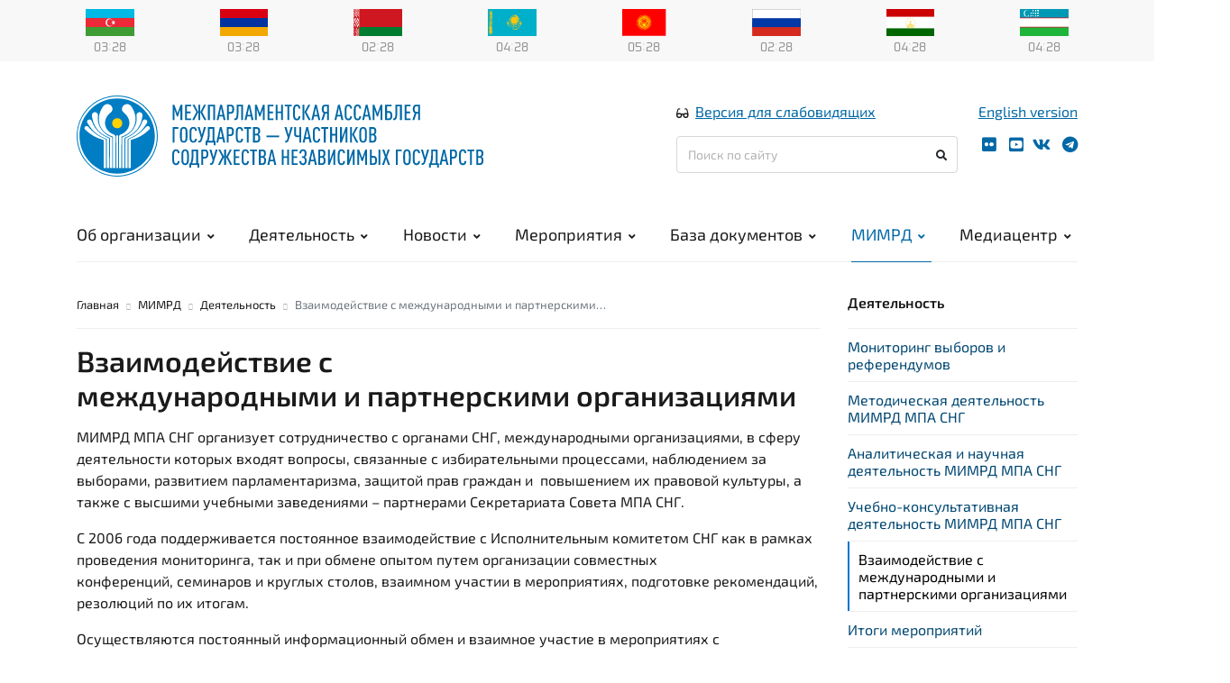

--- FILE ---
content_type: text/html; charset=UTF-8
request_url: https://iacis.ru/monitoring_razvitiya_demokratii/deyatelnost_mimrd/vzaimodejstvie_s_mezhdunarodnimi_i_partnerskimi_organizatciyami
body_size: 11114
content:
<!doctype html>
<html lang="en">
<head>
	<!-- Required meta tags -->
	<meta charset="utf-8">
	<meta name="viewport" content="width=device-width, initial-scale=1, shrink-to-fit=no">
	<meta name="keywords" content="">
	<meta name="description" content="">
	<meta name="author" content="WebComfort">

	<link href="http://iacis.ru:80/monitoring_razvitiya_demokratii/deyatelnost_mimrd/vzaimodejstvie_s_mezhdunarodnimi_i_partnerskimi_organizatciyami" rel="canonical" />
	
	<!-- Icons -->
	<link rel="apple-touch-icon" sizes="180x180" href="/public/site/img/icons/apple-touch-icon.png">
	<link rel="icon" type="image/png" sizes="32x32" href="/public/site/img/icons/favicon-32x32.png">
	<link rel="icon" type="image/png" sizes="16x16" href="/public/site/img/icons/favicon-16x16.png">
	<link rel="manifest" href="/public/site/img/icons/site.webmanifest">
	<link rel="mask-icon" href="/public/site/img/icons/safari-pinned-tab.svg" color="#5bbad5">
	<link rel="shortcut icon" href="/public/site/img/icons/favicon.ico">
	<meta name="msapplication-TileColor" content="#ffffff">
	<meta name="msapplication-config" content="/public/site/img/icons/browserconfig.xml">
	<meta name="theme-color" content="#ffffff">
	<link rel="stylesheet" href="/public/site/css/style.min.css">
			<script src="https://www.google.com/recaptcha/api.js"></script>
	
	<title>Взаимодействие с международными и партнерскими организациями</title>

	</head>
<body>

<div class="flags-menu-container">
	<div class="container">
		<div class="row">
			<div class="col-md-12">
				<nav><ul class="flags-menu"><li class=""><a title="Азербайджанская Республика" href="/ob_organizatcii/gosudarstva-uchastniki/azerbajdzhanskaya_respublika"><img src="https://iacis.ru/public/upload/flag/1/1.svg" alt="Азербайджанская Республика" width="" height="" title="Азербайджанская Республика" class="" /></a><div id="az-time"><span id="az-hour"></span><span class="sep">:</span><span id="az-min"></span></div></li><li class=""><a title="Республика Армения" href="/ob_organizatcii/gosudarstva-uchastniki/respublika_armeniya"><img src="https://iacis.ru/public/upload/flag/1/2.svg" alt="Республика Армения" width="" height="" title="Республика Армения" class="" /></a><div id="ar-time"><span id="ar-hour"></span><span class="sep">:</span><span id="ar-min"></span></div></li><li class=""><a title="Республика Беларусь" href="/ob_organizatcii/gosudarstva-uchastniki/respublika_belarus"><img src="https://iacis.ru/public/upload/flag/1/3.svg" alt="Республика Беларусь" width="" height="" title="Республика Беларусь" class="" /></a><div id="be-time"><span id="be-hour"></span><span class="sep">:</span><span id="be-min"></span></div></li><li class=""><a title="Республика Казахстан" href="/ob_organizatcii/gosudarstva-uchastniki/respublika_kazahstan"><img src="https://iacis.ru/public/upload/flag/1/4.svg" alt="Республика Казахстан" width="" height="" title="Республика Казахстан" class="" /></a><div id="ka-time"><span id="ka-hour"></span><span class="sep">:</span><span id="ka-min"></span></div></li><li class=""><a title="Кыргызская Республика" href="/ob_organizatcii/gosudarstva-uchastniki/kirgizskaya_respublika"><img src="https://iacis.ru/public/upload/flag/1/5.svg" alt="Кыргызская Республика" width="" height="" title="Кыргызская Республика" class="" /></a><div id="ky-time"><span id="ky-hour"></span><span class="sep">:</span><span id="ky-min"></span></div></li><li class="d-none"><a title="Республика Молдова" href=""><img src="https://iacis.ru/public/upload/flag/1/6.svg" alt="Республика Молдова" width="" height="" title="Республика Молдова" class="" /></a><div id="mo-time"><span id="mo-hour"></span><span class="sep">:</span><span id="mo-min"></span></div></li><li class=""><a title="Российская Федерация" href="/ob_organizatcii/gosudarstva-uchastniki/rossijskaya_federatciya"><img src="https://iacis.ru/public/upload/flag/1/7.svg" alt="Российская Федерация" width="" height="" title="Российская Федерация" class="" /></a><div id="ru-time"><span id="ru-hour"></span><span class="sep">:</span><span id="ru-min"></span></div></li><li class=""><a title="Республика Таджикистан" href="/ob_organizatcii/gosudarstva-uchastniki/respublika_tadzhikistan"><img src="https://iacis.ru/public/upload/flag/1/8.svg" alt="Республика Таджикистан" width="" height="" title="Республика Таджикистан" class="" /></a><div id="ta-time"><span id="ta-hour"></span><span class="sep">:</span><span id="ta-min"></span></div></li><li class=""><a title="Республика Узбекистан" href="/ob_organizatcii/gosudarstva-uchastniki/respublika_uzbekistan"><img src="https://iacis.ru/public/upload/flag/1/9.svg" alt="Республика Узбекистан" width="" height="" title="Республика Узбекистан" class="" /></a><div id="uz-time"><span id="uz-hour"></span><span class="sep">:</span><span id="uz-min"></span></div></li></ul></nav>			</div>
		</div>
	</div>
</div>

<header id="header">
	<div class="container">

		<div class="row main-header">
			<div class="col-md-7">
				<div class="logo-section">
					<div class="logo-sign"><a href="/"><img src="/public/site/img/logo.svg" alt="Межпарламентская Ассамблея государств — участников Содружества Независимых Государств"></a></div>
					<div class="logo-name"><a href="/"><img src="/public/site/img/name-rus.svg"></a></div>
				</div>
			</div>
			<div class="col-md-5">
				<div class="bvi-lang-block">
					<div class="header-bvi"><i class="fas fa-glasses"></i><a href="#" class="bvi-panel-open">Версия для слабовидящих</a></div>
					<div class="header-ver"><a href="/iacis-eng">English version</a></div>
				</div>
				<div class="search-social-block">
					<div class="search-block">
						<form action="https://iacis.ru/search" class="form-inline search-form" method="post" accept-charset="utf-8">
                                                                                          <input type="hidden" name="csrf_wcms_token" value="1acc5adda047a606e33a0a1a6bf6291a" />
	<input class="form-control" type="text" placeholder="Поиск по сайту" aria-label="Поиск по сайту" name="search">
	<button class="btn" type="submit"><i class="fas fa-search"></i></button>
</form>
					</div>
					<div class="header-social">
						<nav>
	<ul class="social-menu">
    <li><a title="flickr" href="https://www.flickr.com/photos/146561467@N05/albums" target="_blank"><i class="fab fa-flickr"></i></a></li>
    <li><a title="youtube" href="https://www.youtube.com/user/IPACIS/" target="_blank"><i class="fab fa-youtube-square"></i></a></li>
    <li><a title="vk" href="https://vk.com/iacis" target="_blank"><i class="fab fa-vk"></i></a></li>
    <li><a title="телеграм" href="https://t.me/CISLive"><i class="fab fa-telegram"></i></a></li>
	</ul>
</nav>
					</div>
					<div class="mobile-button-container">
						<div class="mobile-button">
							<span></span>
						</div>
					</div>
				</div>
			</div>
		</div>

		<div class="row">
			<div class="col-md-12" >
				<div class="header-wrap clearfix">
					<div id="logo">
						<a href="/" id="logo-fixed"><img src="/public/site/img/logo.svg" alt="Межпарламентская Ассамблея государств — участников Содружества Независимых Государств"></a>
					</div>
					<nav id="mainnav" class="mainnav">
						<ul class="menu"><li><a href="/ob_organizatcii/chto_takoe_mpa_sng" title="Об организации">Об организации<i class="fas fa-angle-down"></i></a><ul class="sub-menu"><li><a href="/ob_organizatcii/chto_takoe_mpa_sng" title="Межпарламентская Ассамблея СНГ">Межпарламентская Ассамблея СНГ</a></li><li><a href="/ob_organizatcii/gosudarstva-uchastniki" title="Государства-участники">Государства-участники<i class="fas fa-angle-right"></i></a><ul class="sub-menu"><li><a href="/ob_organizatcii/gosudarstva-uchastniki/azerbajdzhanskaya_respublika" title="Азербайджанская Республика">Азербайджанская Республика</a></li><li><a href="/ob_organizatcii/gosudarstva-uchastniki/respublika_armeniya" title="Республика Армения">Республика Армения</a></li><li><a href="/ob_organizatcii/gosudarstva-uchastniki/respublika_belarus" title="Республика Беларусь">Республика Беларусь</a></li><li><a href="/ob_organizatcii/gosudarstva-uchastniki/respublika_kazahstan" title="Республика Казахстан">Республика Казахстан</a></li><li><a href="/ob_organizatcii/gosudarstva-uchastniki/kirgizskaya_respublika" title="Кыргызская Республика">Кыргызская Республика</a></li><li><a href="/ob_organizatcii/gosudarstva-uchastniki/rossijskaya_federatciya" title="Российская Федерация">Российская Федерация</a></li><li><a href="/ob_organizatcii/gosudarstva-uchastniki/respublika_tadzhikistan" title="Республика Таджикистан">Республика Таджикистан</a></li><li><a href="/ob_organizatcii/gosudarstva-uchastniki/respublika_uzbekistan" title="Республика Узбекистан">Республика Узбекистан</a></li></ul></li><li><a href="/ob_organizatcii/struktura_mpa_sng" title="Структура МПА СНГ">Структура МПА СНГ<i class="fas fa-angle-right"></i></a><ul class="sub-menu"><li><a href="/ob_organizatcii/struktura_mpa_sng/mezhparlamentskaya_assambleya_gosudarstv__uchastnikov_sng" title="Межпарламентская Ассамблея государств – участников СНГ">Межпарламентская Ассамблея государств — участников СНГ</a></li><li><a href="/ob_organizatcii/struktura_mpa_sng/sovet_mpa_sng" title="Совет МПА СНГ">Совет МПА СНГ</a></li><li><a href="/ob_organizatcii/struktura_mpa_sng/postoyannie_komissii_mpa_sng" title="Постоянные комиссии МПА СНГ">Постоянные комиссии МПА СНГ</a></li><li><a href="/ob_organizatcii/struktura_mpa_sng/ekspertnie_soveti" title="Экспертные советы">Экспертные советы</a></li><li><a href="/ob_organizatcii/struktura_mpa_sng/molodezhnaya_mezhparlamentskaya_assambleya_sng" title="Молодежная межпарламентская ассамблея СНГ">Молодежная межпарламентская ассамблея СНГ</a></li><li><a href="/ob_organizatcii/struktura_mpa_sng/sekretariat_soveta_mpa_sng" title="Секретариат Совета МПА СНГ">Секретариат Совета МПА СНГ</a></li></ul></li><li><a href="/ob_organizatcii/istoriya" title="История">История</a></li><li><a href="/ob_organizatcii/kontakti" title="Контакты">Контакты</a></li></ul></li><li><a href="/deyatelnost/modelnoe_zakonotvorchestvo" title="Деятельность">Деятельность<i class="fas fa-angle-down"></i></a><ul class="sub-menu"><li><a href="/deyatelnost/modelnoe_zakonotvorchestvo" title="Модельное законотворчество">Модельное законотворчество</a><ul class="sub-menu"></ul></li><li><a href="/deyatelnost/molodezhnaya_mezhparlamentskaya_assambleya" title="Молодежная межпарламентская ассамблея">Молодежное парламентское сотрудничество</a></li><li><a href="/deyatelnost/nablyudenie_za_viborami_mimrd" title="Наблюдение за выборами">Наблюдение за выборами</a></li><li><a href="/deyatelnost/kongressnaya_deyatelnost" title="Конгрессная деятельность">Конгрессная деятельность<i class="fas fa-angle-right"></i></a><ul class="sub-menu"><li><a href="/deyatelnost/kongressnaya_deyatelnost/tavricheskij_dvoretc_" title="Таврический дворец">Таврический дворец</a></li><li><a href="/deyatelnost/kongressnaya_deyatelnost/parlamentskij_tcentr" title="Парламентский центр">Парламентский центр</a></li></ul></li><li><a href="/deyatelnost/sotrudnichestvo_i_partnerstvo" title="Сотрудничество и партнерство">Сотрудничество и партнерство<i class="fas fa-angle-right"></i></a><ul class="sub-menu"><li><a href="/deyatelnost/sotrudnichestvo_i_partnerstvo/ekspertnie_i_nii-tcentri" title="Экспертные и НИИ-центры">Научные и образовательные центры</a></li><li><a href="/deyatelnost/sotrudnichestvo_i_partnerstvo/partnerskie_organizatcii" title="Партнерские организации">Международные организации</a></li></ul></li><li><a href="/deyatelnost/izdatelskaya_deyatelnost" title="Издательская деятельность">Издательская деятельность</a><ul class="sub-menu"></ul></li><li><a href="/deyatelnost/nauchno-issledovatelskaya_deyatelnost" title="Научно-исследовательская деятельность">Центр истории парламентаризма<i class="fas fa-angle-right"></i></a><ul class="sub-menu"><li><a href="/deyatelnost/nauchno-issledovatelskaya_deyatelnost/istoriya_tavricheskogo_dvortca" title="История Таврического Дворца">История Таврического дворца</a></li></ul></li><li><a href="/deyatelnost/spetcproekti" title="Спецпроекты">Спецпроекты<i class="fas fa-angle-right"></i></a><ul class="sub-menu"><li><a href="/deyatelnost/spetcproekti/zhurnal_turizm_i_sport_v_sng" title="Журнал "Туризм и спорт в СНГ">Туризм и спорт в СНГ</a></li><li><a href="/deyatelnost/spetcproekti/proekt_pamyat_serdtca" title="Проект «Память сердца»">Проект «Память сердца»</a></li><li><a href="/deyatelnost/spetcproekti/mediaproekt_stroki_pamyati" title="Медиапроект "Строки памяти"">Медиапроект «Строки памяти»</a></li><li><a href="/deyatelnost/spetcproekti/zhemchuzhini_sodruzhestva" title="Жемчужины Содружества">Жемчужины Содружества</a></li><li><a href="/deyatelnost/spetcproekti/deti_sodruzhestva" title=""Дети Содружества"">Форум «Дети Содружества»</a></li><li><a href="/deyatelnost/spetcproekti/mezhdunarodnij_forum_sodruzhestvo_modi" title="Международный форум «Содружество моды»">Международный форум «Содружество моды»</a></li><li><a href="/deyatelnost/spetcproekti/premiya_mpa_sng_imeni_chingiza_ajtmatova" title="Премия МПА СНГ имени Чингиза Айтматова">Премия МПА СНГ имени Чингиза Айтматова</a></li><li><a href="/deyatelnost/spetcproekti/mezhdunarodnij_molodezhnij_konkurs_perevodov" title="Международный молодежный конкурс переводов">Международный молодежный конкурс переводов</a></li></ul></li><li><a href="/deyatelnost/zakupki" title="Закупочная деятельность">Закупочная деятельность</a></li><li><a href="/deyatelnost/ekskursionnaya_deyatelnost" title="Экскурсионная деятельность">Экскурсионная деятельность</a><ul class="sub-menu"></ul></li></ul></li><li><a href="/novosti" title="Новости">Новости<i class="fas fa-angle-down"></i></a><ul class="sub-menu"><li><a href="/novosti/sovet_mpa_sng_news" title="Совет МПА СНГ">Совет МПА СНГ</a></li><li><a href="/novosti/mezhparlamentskaya_assambleya" title="Межпарламентская ассамблея">Межпарламентская Ассамблея</a></li><li><a href="/novosti/postoyannye_komissii" title="Постоянные комиссии">Постоянные комиссии</a></li><li><a href="/novosti/sekretariat_soveta_mpa_sng_news" title="Секретариат Совета МПА СНГ">Секретариат Совета МПА СНГ</a></li><li><a href="/novosti/institut_monitoringa_razvitiya_demokratii_mpa_sng" title="Институт мониторинга развития демократии МПА СНГ">МИМРД МПА СНГ</a></li><li><a href="/novosti/molodezhnaya_mezhparlamentskaya_assmbleya" title="Молодежная межпарламентская ассамблея">Молодежная межпарламентская ассамблея</a></li><li><a href="/novosti/ekspertnie_soveti_" title="Экспертные советы ">Экспертные советы </a></li><li><a href="/novosti/partneri" title="Партнеры">Партнеры</a></li><li><a href="/novosti/parlamenti" title="Парламенты">Парламенты</a></li><li><a href="/novosti/tavricheskij_dvoretc_1" title="Таврический дворец">Таврический дворец</a></li></ul></li><li><a href="/meropriyatiya/meropriyatiya_mpa_sng" title="Мероприятия">Мероприятия<i class="fas fa-angle-down"></i></a><ul class="sub-menu"><li><a href="/meropriyatiya/meropriyatiya_mpa_sng" title="Мероприятия МПА СНГ">Мероприятия МПА СНГ</a></li><li><a href="/meropriyatiya/akkreditatciya_smi" title="Аккредитация СМИ">Аккредитация СМИ</a></li><li><a href="/meropriyatiya/uslovia" title="Согласие на обработку персональных данных">Условия использования</a></li></ul></li><li><a href="/baza_dokumentov" title="База документов">База документов<i class="fas fa-angle-down"></i></a><ul class="sub-menu"><li><a href="/baza_dokumentov/modelnie_zakonodatelnie_akti_i_rekomendatcii_mpa_sng" title="Модельные законодательные акты и рекомендации МПА СНГ">Модельные законодательные акты и рекомендации МПА СНГ<i class="fas fa-angle-right"></i></a><ul class="sub-menu"><li><a href="/baza_dokumentov/modelnie_zakonodatelnie_akti_i_rekomendatcii_mpa_sng/modelnie_kodeksi_i_zakoni" title="Модельные кодексы и законы">Модельные кодексы и законы</a></li><li><a href="/baza_dokumentov/modelnie_zakonodatelnie_akti_i_rekomendatcii_mpa_sng/rekomendatcii" title="Рекомендации">Рекомендации</a></li><li><a href="/baza_dokumentov/modelnie_zakonodatelnie_akti_i_rekomendatcii_mpa_sng/vspomogatelnie_pravovie_akti_i_zakonoproektnie_predlozheniya" title="Вспомогательные правовые акты и законопроектные предложения">Вспомогательные правовые акты и законопроектные предложения</a></li></ul></li><li><a href="/baza_dokumentov/normativno-pravovie_dokumenti_sng_podgotovlennie_mpa_sng" title="Нормативно-правовые документы СНГ, подготовленные МПА СНГ">Нормативно-правовые документы СНГ, подготовленные МПА СНГ</a></li><li><a href="/baza_dokumentov/drugie_dokumenti_prinyatie_mpa_sng" title="Другие документы, принятые МПА СНГ">Другие документы, принятые МПА СНГ</a></li><li><a href="/baza_dokumentov/otdelnie_dokumenti_prinyatie_sovetom_mpa_sng" title="Отдельные документы, принятые Советом МПА СНГ">Отдельные документы, принятые Советом МПА СНГ</a></li><li><a href="/baza_dokumentov/itogovie_dokumenti_meropriyatij" title="Итоговые документы мероприятий">Итоговые документы мероприятий</a></li><li><a href="/baza_dokumentov/nablyudenie_za_viborami_mimrd_mpa_sng" title="Наблюдение за выборами (МИМРД МПА СНГ)">Документы МИМРД МПА СНГ<i class="fas fa-angle-right"></i></a><ul class="sub-menu"><li><a href="/baza_dokumentov/nablyudenie_za_viborami_mimrd_mpa_sng/nablyudenie_za_viborami_documents" title="Наблюдение за выборами">Наблюдение за выборами: отчеты и заключения</a></li><li><a href="/baza_dokumentov/nablyudenie_za_viborami_mimrd_mpa_sng/dokumenti_reglamentiruyushie_rabotu_mimrd" title="Документы., регламентирующие работу МИМРД">Документы, регламентирующие работу МИМРД</a></li><li><a href="/baza_dokumentov/nablyudenie_za_viborami_mimrd_mpa_sng/inie_dokumenti_mimrd" title="Иные документы МИМРД">Иные документы МИМРД</a></li></ul></li><li><a href="/baza_dokumentov/mmpa_sng_docs" title="ММПА СНГ">Документы Молодежной МПА СНГ</a></li><li><a href="/baza_dokumentov/itogi_deyatelnosti_mpa_sng" title="Итоги деятельности МПА СНГ">Итоги деятельности МПА СНГ</a><ul class="sub-menu"></ul></li><li><a href="/baza_dokumentov/dokumenti_reglamentiruyushie_rabotu_mpa_sng" title="Документы, регламентирующие работу МПА СНГ">Документы, регламентирующие работу МПА СНГ</a></li><li><a href="/baza_dokumentov/termini_modelnogo_" title="Термины модельного ">Термины модельного законотворчества</a></li></ul></li><li class="active"><a href="/monitoring_razvitiya_demokratii" title="Мониторинг развития демократии">МИМРД<i class="fas fa-angle-down"></i></a><ul class="sub-menu"><li><a href="/monitoring_razvitiya_demokratii/obshaya_informatciya" title="Общая информация">Общая информация</a></li><li><a href="/monitoring_razvitiya_demokratii/struktura_mimrd_mpa_sng" title="Структура МИМРД МПА СНГ">Структура</a></li><li><a href="/monitoring_razvitiya_demokratii/deyatelnost_mimrd/monitoring_viborov_i_referendumov" title="Деятельность">Деятельность</a><ul class="sub-menu"></ul></li><li><a href="/monitoring_razvitiya_demokratii/eksperti" title="Эксперты">Эксперты</a></li></ul></li><li><a href="/media-tcentr/fotogalereya" title="Медиа-центр">Медиацентр<i class="fas fa-angle-down"></i></a><ul class="sub-menu"><li><a href="/media-tcentr/fotogalereya" title="Фотогалерея">Фотогалерея</a></li><li><a href="/media-tcentr/videogalereya" title="Видеогалерея">Видеогалерея</a></li><li><a href="/media-tcentr/oprosi" title="Опросы">Опросы</a></li><li><a href="/media-tcentr/3D-tur_po_tavricheskomu_dvortcu" title="3D-тур по Таврическому дворцу">3D-тур по Таврическому дворцу</a></li><li><a href="/media-tcentr/tavricheskij_dvoretc_-_shtab-_kvartira_mpa_sng" title="Таврический дворец - штаб- квартира МПА СНГ">Таврический дворец - штаб-квартира МПА СНГ</a></li></ul></li></ul>					</nav>
				</div>
			</div>
		</div>
	</div>
</header>
<main role="main">
	<div class="container">

		<div class="row">
			<div class="col-lg-3 order-lg-last">
				<div class="d-none d-lg-block">
					<div class="sidebar-container">

						
						<nav class="sidenav"><p><strong>Деятельность</strong></p><ul><li><a href="/monitoring_razvitiya_demokratii/deyatelnost_mimrd/monitoring_viborov_i_referendumov" title="Мониторинг выборов и референдумов ">Мониторинг выборов и референдумов </a></li><li><a href="/monitoring_razvitiya_demokratii/deyatelnost_mimrd/metodicheskaya_deyatelnost_mimrd_mpa_sng" title="Методическая деятельность МИМРД МПА СНГ">Методическая деятельность МИМРД МПА СНГ</a></li><li><a href="/monitoring_razvitiya_demokratii/deyatelnost_mimrd/analiticheskaya_i_nauchnaya_deyatelnost_mimrd_mpa_sng" title="Аналитическая и научная деятельность МИМРД МПА СНГ">Аналитическая и научная деятельность МИМРД МПА СНГ</a></li><li><a href="/monitoring_razvitiya_demokratii/deyatelnost_mimrd/uchebno-konsultativnaya_deyatelnost_mimrd_mpa_sng" title="Учебно-консультативная деятельность МИМРД МПА СНГ">Учебно-консультативная деятельность МИМРД МПА СНГ</a></li><li><a class="active"href="/monitoring_razvitiya_demokratii/deyatelnost_mimrd/vzaimodejstvie_s_mezhdunarodnimi_i_partnerskimi_organizatciyami" title="Взаимодействие с международными и партнерскими организациями">Взаимодействие с международными и партнерскими организациями</a></li><li><a href="/monitoring_razvitiya_demokratii/deyatelnost_mimrd/meropriyatiya_mimrd_mpa_sng" title="Итоги мероприятий ">Итоги мероприятий </a></li></ul></nav><div class="block-spacer"></div><section class="side-news">
	<h5 class="section-title d-none d-sm-block">МИМРД <a href="/novosti/institut_monitoringa_razvitiya_demokratii_mpa_sng" class="float-right">ВСЕ НОВОСТИ</a></h5>
	<hr>
		<div class="card news-type">
		<div class="card-media">
							<a href="/novosti/institut_monitoringa_razvitiya_demokratii_mpa_sng/kak_mezhdunarodnoe_nablyudenie_formiruet_doverie_k_viboram_konferentciya_k_yubileyu_mimrd_mpa_sng" class="news-type" title="Как международное наблюдение формирует доверие к выборам: конференция к юбилею МИМРД МПА СНГ">			
																<img src="https://iacis.ru/public/upload/news/18/17647_thumb.jpg" alt="Как международное наблюдение формирует доверие к выборам: конференция к юбилею МИМРД МПА СНГ" width="300" height="200" title="Как международное наблюдение формирует доверие к выборам: конференция к юбилею МИМРД МПА СНГ" class="card-img-top" />
			</a>
		</div>
		<div class="card-body">
			<div class="date">15&nbsp;января 2026&nbsp;года</div>

						<a href="/novosti/institut_monitoringa_razvitiya_demokratii_mpa_sng/kak_mezhdunarodnoe_nablyudenie_formiruet_doverie_k_viboram_konferentciya_k_yubileyu_mimrd_mpa_sng" class="news-type" title="Как международное наблюдение формирует доверие к выборам: конференция к юбилею МИМРД МПА СНГ">			
				Как международное наблюдение формирует доверие к выборам: конференция к юбилею МИМРД МПА СНГ
			</a>		</div>
	</div>

	
		<div class="card news-type">
		<div class="card-media">
							<a href="/novosti/institut_monitoringa_razvitiya_demokratii_mpa_sng/shkolniki_stran_sodruzhestva_stanut_uchastnikami_mezhdunarodnoj_olimpiadi_po_gumanitarnim_i_obshestvennim_naukam" class="news-type" title="Школьники стран Содружества станут участниками международной олимпиады по гуманитарным и общественным наукам">			
																<img src="https://iacis.ru/public/upload/news/18/17601_thumb.jpg" alt="Школьники стран Содружества станут участниками международной олимпиады по гуманитарным и общественным наукам" width="300" height="200" title="Школьники стран Содружества станут участниками международной олимпиады по гуманитарным и общественным наукам" class="card-img-top" />
			</a>
		</div>
		<div class="card-body">
			<div class="date">22&nbsp;декабря 2025&nbsp;года</div>

						<a href="/novosti/institut_monitoringa_razvitiya_demokratii_mpa_sng/shkolniki_stran_sodruzhestva_stanut_uchastnikami_mezhdunarodnoj_olimpiadi_po_gumanitarnim_i_obshestvennim_naukam" class="news-type" title="Школьники стран Содружества станут участниками международной олимпиады по гуманитарным и общественным наукам">			
				Школьники стран Содружества станут участниками международной олимпиады по гуманитарным и общественным наукам
			</a>		</div>
	</div>

	
		<div class="card news-type">
		<div class="card-media">
							<a href="/novosti/institut_monitoringa_razvitiya_demokratii_mpa_sng/studenti_iz_belarusi_i_rossii_prinyali_uchastie_v_intellektualnom_turnire_na_izbiratelnuyu_tematiku" class="news-type" title="Студенты из Беларуси и России приняли участие в интеллектуальном турнире на избирательную тематику">			
																<img src="https://iacis.ru/public/upload/news/18/17591_thumb.jpg" alt="Студенты из Беларуси и России приняли участие в интеллектуальном турнире на избирательную тематику" width="300" height="200" title="Студенты из Беларуси и России приняли участие в интеллектуальном турнире на избирательную тематику" class="card-img-top" />
			</a>
		</div>
		<div class="card-body">
			<div class="date">19&nbsp;декабря 2025&nbsp;года</div>

						<a href="/novosti/institut_monitoringa_razvitiya_demokratii_mpa_sng/studenti_iz_belarusi_i_rossii_prinyali_uchastie_v_intellektualnom_turnire_na_izbiratelnuyu_tematiku" class="news-type" title="Студенты из Беларуси и России приняли участие в интеллектуальном турнире на избирательную тематику">			
				Студенты из Беларуси и России приняли участие в интеллектуальном турнире на избирательную тематику
			</a>		</div>
	</div>

	
	</section>
<div class="block-spacer"></div><div class="block-spacer"></div>
					</div>
				</div>
			</div>
			<div class="col-lg-9 col-sm-12 order-lg-first">
				<nav aria-label="breadcrumb">
    <ol class="breadcrumb">

        <li class="breadcrumb-item"><a href="/">Главная</a></li>

		                <li class="breadcrumb-item"><a href="/monitoring_razvitiya_demokratii" title="МИМРД">МИМРД</a></li>
			                <li class="breadcrumb-item"><a href="/monitoring_razvitiya_demokratii/deyatelnost_mimrd/vzaimodejstvie_s_mezhdunarodnimi_i_partnerskimi_organizatciyami" title="Деятельность">Деятельность</a></li>
			                <li class="breadcrumb-item active" aria-current="page">Взаимодействие с международными и партнерскими&#8230;</li>
			    </ol>
</nav>
				<hr>
				<article>
					<h1><span><span><span><span><strong><span><span><span>Взаимодействие с международными и партнерскими организациями </span></span></span></strong></span></span></span></span></h1>

<p><span><span><span><span><span><span><span>МИМРД МПА СНГ организует сотрудничество с органами СНГ, </span></span></span><span><span><span>международными организациями, в сферу деятельности которых входят вопросы, связанные c избирательными процессами, наблюдением за выборами, развитием парламентаризма, защитой прав граждан и  повышением их правовой культуры, а также с высшими учебными заве­дениями – партнерами Секретариата Совета МПА СНГ. </span></span></span></span></span></span></span></p>

<p><span><span><span><span><span><span><span>С 2006 года поддерживается постоянное взаимодействие с Исполнитель­ным коми­тетом СНГ как в рамках проведения мониторинга, так и при обме­не опытом путем организации совместных конференций, семинаров и круглых сто­лов, взаимном участии в мероприятиях, подготовке рекомендаций, резолюций по их итогам.</span></span></span></span></span></span></span></p>

<p><span><span><span><span><span><span><span>Осуществляются постоянный информационный обмен и взаимное участие в мероприятиях с Парламентской ассамблеей Организации по безопасности и сотрудничеству в Европе, Бюро по демократическим институтам и правам человека ОБСЕ,</span></span></span> <span><span><span>Ассоциации избирательных организаторов стран Азии, </span></span></span><span><span><span>Парламентской ассамблеей Организации Договора о коллективной безопасности, Парламентского Собрания Союза Беларуси и России, Парламентской ассамблеей тюркоязычных стран, центральными избирательными комиссиями госу­дарств — участников МПА СНГ и др. </span></span></span></span></span></span></span></p>

<p><span><span><span><span><span><span><span>Большое значение для сближения подходов к оценке развития демократи­ческих институтов и перспектив совершенствования избирательного процесса имеет взаимодействие с избирательными органами других стран, которое подразумевает информационный обмен, общение на профильных международ­ных площадках, участие представителей ЦИК иностранных госу­дарств в конфе­ренциях и семинарах, проводимых МИМРД.</span></span></span></span></span></span></span></p>

<p><span><span><span><span><span><span><span>Партнером МИМРД выступает Республиканская избирательная комиссия Республики Сербия, по приглашению которой сотрудники и эксперты института неоднократно проводили мониторинги выборов и референдумов в этой стране.</span></span></span></span></span></span></span></p>

<p><span><span><span><span><span><span><span>Для поддержания взаимодействия с профессиональным научным и экс­пертным сообществом МИМРД МПА СНГ на постоянной основе работает с учебными и научными заведениями, заключившими соглашения о сотрудничестве с МПА СНГ.</span></span></span></span></span></span></span></p>

<p><span><span><span><span><span><span><span>В сферу сотрудничества входит экспертное участие преподаватель­ского состава вузов в деятельности МИМРД, организация в институте учебных, производственных и научно-исследовательских практик студентов и магистрантов, содействие участию студентов в мероприятиях, организуемых МИМРД для молодежи (викторины, конференции, научные дебаты). В свою очередь, сотруд­ники института на регулярной основе выступают в качестве членов государ­ственных аттестационных комиссий вузов-партнеров. </span></span></span></span></span></span></span><span><span><span><span style="color:black"></span></span></span></span><span><span><span><span style="color:black"></span></span></span></span></p>

<p><span><span><span><span><span><span>Заместитель руководителя Секретариата Совета МПА СНГ – Директор МИМРД с правом совещательного голоса принимает участие в работе Консультативного совета руководителей избирательных органов государств – участников Содружества Независимых Государств. В работе Консультативного совет в настоящее время принимают участие Республика Армения, Республика Беларусь, Кыргызская Республика, Российская Федерация, Республика Таджикистан и Республика Узбекистан. Первое заседание Консультативного совета состоялось в Ташкенте 8 июля 2023 года, в рамках кампании по досрочным выборам Президента Республики Узбекистан. </span></span></span></span><span><span style="font-family:"Times New Roman",serif"></span></span></span></span><span><span><span><span><span><span>Второе заседание Консультативного совета состоялось 20 декабря 2023 года в онлайн-формате.</span></span></span></span></span></span></p>

<p><span><span style="font-family:Calibri,sans-serif"></span></span></p>
				</article>
																											</div>
		</div>
	</div>

</main>
<footer>
	<section class="footer-top">
		<div class="container">
			<div class="row">
				<div class="col-md-12 footer-nav">
					<ul><li><a href="/ob_organizatcii/chto_takoe_mpa_sng" title="Об организации">Об организации</a><ul><li><a href="/ob_organizatcii/gosudarstva-uchastniki" title="Государства-участники">Государства-участники</a></li><li><a href="/ob_organizatcii/struktura_mpa_sng" title="Структура МПА СНГ">Структура МПА СНГ</a></li><li><a href="/ob_organizatcii/istoriya" title="История">История</a></li><li><a href="/ohrana_truda" title="Результаты СОУТ">Охрана труда</a></li><li><a href="/ob_organizatcii/kontakti" title="Контакты">Контакты</a></li></ul></li><li><a href="/novosti" title="Новости">Новости</a><ul><li><a href="/novosti/sovet_mpa_sng_news" title="Совет МПА СНГ">Совет МПА СНГ</a></li><li><a href="/novosti/sekretariat_soveta_mpa_sng_news" title="Секретариат Совета МПА СНГ">Секретариат Совета МПА СНГ</a></li><li><a href="https://iacis.ru/novosti/postoyannye_komissii" title="ММПА СНГ">ММПА СНГ</a></li><li><a href="https://iacis.ru/novosti/postoyannye_komissii" title="ПК МПА СНГ">ПК МПА СНГ</a></li><li><a href="https://iacis.ru/novosti/institut_monitoringa_razvitiya_demokratii_mpa_sng" title="Новости МИМРД">МИМРД МПА СНГ</a></li></ul></li><li><a href="/baza_dokumentov" title="База документов">База документов</a><ul><li><a href="/baza_dokumentov/modelnie_zakonodatelnie_akti_i_rekomendatcii_mpa_sng" title="Модельные законодательные акты">Модельные законодательные акты</a></li><li><a href="/baza_dokumentov/normativno-pravovie_dokumenti_sng_podgotovlennie_mpa_sng" title="Нормативно-правовые документы">Нормативно-правовые документы</a></li><li><a href="/baza_dokumentov/itogovie_dokumenti_meropriyatij" title="Итоговые документы конференций">Итоговые документы конференций</a></li><li><a href="/baza_dokumentov/nablyudenie_za_viborami_mimrd_mpa_sng" title="Наблюдение за выборами">Наблюдение за выборами</a></li><li><a href="/baza_dokumentov/mmpa_sng_docs" title="ММПА СНГ">ММПА СНГ</a></li></ul></li><li><a href="/media-tcentr/fotogalereya" title="Медиа-центр">Медиацентр</a><ul><li><a href="/media-tcentr/fotogalereya" title="Фотогалерея">Фотогалерея</a></li><li><a href="/media-tcentr/videogalereya" title="Видеогалерея">Видеогалерея</a></li><li><a href="/meropriyatiya/akkreditatciya_smi" title="Аккредитация">Аккредитация</a></li><li><a href="/meropriyatiya/meropriyatiya_mpa_sng" title="Мероприятия МПА СНГ">Мероприятия МПА СНГ</a></li></ul></li></ul>				</div>
			</div>
		</div>
	</section>
	<section class="footer-bottom">
		<div class="container">
			<div class="row">
				<div class="col-md-4 col-sm-12">
					&copy; 2019 Межпарламентская Ассамблея государств — участников Содружества Независимых Государств				</div>
				<div class="col-md-4 col-sm-12 text-md-center">
					<nav>
	<ul class="social-menu">
    <li><a title="flickr" href="https://www.flickr.com/photos/146561467@N05/albums" target="_blank"><i class="fab fa-flickr"></i></a></li>
    <li><a title="youtube" href="https://www.youtube.com/user/IPACIS/" target="_blank"><i class="fab fa-youtube-square"></i></a></li>
    <li><a title="vk" href="https://vk.com/iacis" target="_blank"><i class="fab fa-vk"></i></a></li>
    <li><a title="телеграм" href="https://t.me/CISLive"><i class="fab fa-telegram"></i></a></li>
	</ul>
</nav>
				</div>
				<div class="col-md-4 col-sm-12 text-md-right">
					<div class="search-block">
						<form action="https://iacis.ru/search" class="form-inline search-form" method="post" accept-charset="utf-8">
                                                                  <input type="hidden" name="csrf_wcms_token" value="1acc5adda047a606e33a0a1a6bf6291a" />
	<input class="form-control" type="text" placeholder="Поиск по сайту" aria-label="Поиск по сайту" name="search">
	<button class="btn" type="submit"><i class="fas fa-search"></i></button>
</form>
					</div>
				</div>
			</div>
						<hr>
			<div class="row">
				<div class="col-md-3 col-sm-6 text-md-left">
					<a href="https://iacis.ru/personal_data/">Политика конфиденциальности</a>				</div>
				<div class="col-md-3 col-sm-6 text-md-center">
					<a href="/uslovia">Условия использования</a>				</div>
				<div class="col-md-3 col-sm-6 text-md-center">
					<a href="https://webcomfort.ru/project/iacis/">Информация о сайте</a>				</div>
				<div class="col-md-3 col-sm-6 text-md-right">
					<a href="http://old.iacis.ru">Предыдущая версия</a>				</div>
			</div>
					</div>
	</section>
</footer>

<a id="scroll-top"><i class="fas fa-angle-up"></i></a>

<!-- Yandex.Metrika counter -->
<script type="text/javascript" >
   (function(m,e,t,r,i,k,a){m[i]=m[i]||function(){(m[i].a=m[i].a||[]).push(arguments)};
   m[i].l=1*new Date();k=e.createElement(t),a=e.getElementsByTagName(t)[0],k.async=1,k.src=r,a.parentNode.insertBefore(k,a)})
   (window, document, "script", "https://mc.yandex.ru/metrika/tag.js", "ym");
   ym(66695551, "init", {
        clickmap:true,
        trackLinks:true,
        accurateTrackBounce:true,
        webvisor:true
   });
</script>
<noscript><div><img src="https://mc.yandex.ru/watch/66695551" style="position:absolute; left:-9999px;" alt="" /></div></noscript>
<!-- /Yandex.Metrika counter -->

<!-- JavaScript -->
<script src="/public/site/js/jquery-1.11.3.min.js"></script>
<script src="/public/site/js/popper.min.js"></script>
<script src="/public/site/js/bootstrap.min.js"></script>
<script src="/public/site/js/plugins.js"></script>
<script src="/public/site/js/script.min.js?1"></script>
</body>
</html>


--- FILE ---
content_type: application/javascript
request_url: https://iacis.ru/public/site/js/script.min.js?1
body_size: 3091
content:
function onSubmit(e){var t=$("#contacts_form").serialize();$.ajax({method:"POST",url:"/mod_contacts/p_send/",data:t}).done((function(e){var t=$.parseJSON(e);$("#contacts_error").html(t.error),"2"==t.error_code&&$("#contacts_form")[0].reset()})).fail((function(){alert("SYSTEM ERROR, TRY LATER AGAIN")}))}!function(e){"use strict";var t=function(){function e(e){return e<10?"0"+e:e}function t(e){var t=new Date,n=e- -t.getTimezoneOffset()/60,a=t.getTime();return new Date(a+1e3*n*60*60)}!function n(){var a=t(4),o=t(4),i=t(3),r=t(5),l=t(6),s=t(3),d=t(3),c=t(5),m=t(5);t(3),document.getElementById("az-hour").innerHTML=e(a.getHours()),document.getElementById("az-min").innerHTML=e(a.getMinutes()),document.getElementById("ar-hour").innerHTML=e(o.getHours()),document.getElementById("ar-min").innerHTML=e(o.getMinutes()),document.getElementById("be-hour").innerHTML=e(i.getHours()),document.getElementById("be-min").innerHTML=e(i.getMinutes()),document.getElementById("ka-hour").innerHTML=e(r.getHours()),document.getElementById("ka-min").innerHTML=e(r.getMinutes()),document.getElementById("ky-hour").innerHTML=e(l.getHours()),document.getElementById("ky-min").innerHTML=e(l.getMinutes()),document.getElementById("mo-hour").innerHTML=e(function(e){var t=new Date,n=(new Date).getFullYear(),a=n+1,o=n-1,i=new Date(n,10,1,12),r=new Date(a,3,1,12),l=new Date(o,10,1,12),s=new Date(n,3,1,12);let d=i.getDay(),c=0===d?7:d,m=(i.setDate(i.getDate()-c),r.getDay()),u=0===m?7:m;return r.setDate(r.getDate()-u),t>i&&t<r||t>l&&t<s?e-1:e}(s.getHours())),document.getElementById("mo-min").innerHTML=e(s.getMinutes()),document.getElementById("ru-hour").innerHTML=e(d.getHours()),document.getElementById("ru-min").innerHTML=e(d.getMinutes()),document.getElementById("ta-hour").innerHTML=e(c.getHours()),document.getElementById("ta-min").innerHTML=e(c.getMinutes()),document.getElementById("uz-hour").innerHTML=e(m.getHours()),document.getElementById("uz-min").innerHTML=e(m.getMinutes()),setTimeout((function(){n()}),500)}()};e((function(){var n,a,o;e(".item-equal").length&&(n=e(".item-equal"),e(window).on("load resize",(function(){n.height("auto");let t=Math.max.apply(null,n.map((function(){return e(this).height()})).get());n.each((function(){e(this).height(t)}))}))),e('[data-toggle="tooltip"]').tooltip(),e(".bvi-panel-open").bvi("Init"),e(window).scroll((function(){e(this).scrollTop()>300?e("#scroll-top").addClass("show"):e("#scroll-top").removeClass("show")})),e("#scroll-top").on("click",(function(){return e("html, body").animate({scrollTop:0},1e3,"easeInOutExpo"),!1})),e("#header"),e(window).on("load",(function(){e("#header"),e("#header").offset().top;var t=e("#header").height();e(window).on("load scroll resize",(function(){e(window).scrollTop()>t?(e("#header").addClass("fixed-header"),e("#header-space").height(t)):(e("#header").removeClass("fixed-header"),e("#header-space").height(0)),matchMedia("only screen and (max-width: 991px)").matches&&(e("#header").removeClass("fixed-header"),e("#header-space").height(0))}))})),a="desktop",e(window).on("load scroll resize",(function(){var t="desktop";if(matchMedia("only screen and (max-width: 991px)").matches&&(t="mobile"),t!==a)if(a=t,"mobile"===t){var n=e("#mainnav").attr("id","mainnav-mobi").hide(),o=(e("#sidenav").attr("id","sidenav-mobi").hide(),e("#mainnav-mobi").find("li:has(ul)"));e("#header .container").after(n),o.children("ul").hide(),o.children("a").after('<span class="btn-submenu"></span>'),e(".btn-menu").removeClass("active")}else{var i=e("#mainnav-mobi").attr("id","mainnav").removeAttr("style");e("#sidenav-mobi").attr("id","sidenav").removeAttr("style"),i.find(".submenu").removeAttr("style"),e("#header .container .header-wrap").append(i),e(".btn-submenu").remove()}})),e(".mobile-button").on("click",(function(){e("#mainnav-mobi").slideToggle(300),e(this).toggleClass("active")})),e(".side-button").on("click",(function(){e("#sidenav-mobi").slideToggle(300),e("#sidenav").slideToggle(300),e(this).toggleClass("active")})),e(document).on("click","#mainnav-mobi li",(function(t){e(this).toggleClass("active").children("ul").slideToggle(300),t.stopImmediatePropagation()})),window.onload=function(){e(".partner-clients").each((function(){e().owlCarousel&&e(".slide-client").owlCarousel({loop:!0,margin:70,nav:e(".slide-client").data("nav"),dots:e(".slide-client").data("dots"),autoplay:e(".slide-client").data("auto"),responsive:{0:{items:1},600:{items:3},1e3:{items:e(".slide-client").data("item")}}})}))},(o=e(".lightGallery")).length&&o.justifiedGallery({rowHeight:150,lastRow:"justify",margins:2}).on("jg.complete",(function(){o.lightGallery({thumbnail:!0})})),e(".daterange1").length&&e(".daterange1").daterangepicker({opens:"left",autoUpdateInput:!1,locale:{format:"DD.MM.YYYY",separator:" - ",applyLabel:"Применить",cancelLabel:"Сброс",fromLabel:"С",toLabel:"По",customRangeLabel:"Свое",weekLabel:"Н",daysOfWeek:["Вс","Пн","Вт","Ср","Чт","Пт","Сб"],monthNames:["Январь","Февраль","Март","Апрель","Май","Июнь","Июль","Август","Сентябрь","Октябрь","Ноябрь","Декабрь"],firstDay:1}},(function(e,t,n){})),e(".daterange2").length&&e(".daterange2").daterangepicker({opens:"left",autoUpdateInput:!1,locale:{format:"DD.MM.YYYY",separator:" - ",applyLabel:"Apply",cancelLabel:"Reset",fromLabel:"From",toLabel:"To",customRangeLabel:"Custom",weekLabel:"Н",daysOfWeek:["Su","Mo","Tu","We","Th","Fr","St"],monthNames:["January","February","March","April","May","June","July","August","September","October","November","December"],firstDay:1}},(function(e,t,n){})),e('input[name="filter-daterange"]').on("apply.daterangepicker",(function(t,n){e(this).val(n.startDate.format("DD.MM.YYYY")+" - "+n.endDate.format("DD.MM.YYYY"))})),e('input[name="filter-daterange"]').on("cancel.daterangepicker",(function(t,n){e(this).val("")})),e(".file-pdf").on("click",(function(){var t=e(this).attr("href"),n=e(this).data("content");e("#pdf-text").html(n),e("#pdf-iframe").attr("src",t)})),t(),e(".video-type").on("click",(function(){var t,n=e(this).data("target"),a=e(n),o=a.find("iframe");o.length>0&&(t=o.data("src"),o.attr("src",t),e(a).on("hide.bs.modal",(function(t){e(o).attr("src",e(o).attr("src"))})));var i=a.find("video");if(i.length>0){t=i.data("src");var r=i.attr("id"),l=i.data("mime"),s=document.getElementById(r);if(null===document.getElementById("sourse-"+r)){var d=document.createElement("source");d.id="sourse-"+r,d.src=t,d.type=l,s.appendChild(d)}e(a).on("hide.bs.modal",(function(e){s.pause()}))}})),e("#contacts_form").submit((function(e){e.preventDefault(),grecaptcha.reset(),grecaptcha.execute()})),e(".poll-form").submit((function(t){t.preventDefault();var n=e(this).data("id"),a=e(this).serialize();e.ajax({method:"POST",url:"/mod_poll/p_vote/",data:a}).done((function(t){e(".poll-area-"+n).html(t)})).fail((function(){alert("SYSTEM ERROR, TRY LATER AGAIN")}))})),e("#map_canvas").length&&function(){function t(){var e={center:new google.maps.LatLng(52.993373,35.238647),zoom:4,mapTypeId:google.maps.MapTypeId.ROADMAP},t=new google.maps.Map(document.getElementById("map_canvas"),e);"undefined"!=typeof partnersBlue&&partnersBlue.length>0&&a(t,partnersBlue,"/public/site/img/icons/blue_pointer.png"),"undefined"!=typeof partnersOrange&&partnersOrange.length>0&&a(t,partnersOrange,"/public/site/img/icons/orange_pointer.png")}function n(e,t,n,a){var o='<div id="partnerNotice"><h4>'+t+'</h4><a href="'+a+'">Подробная информация</a></div>',i=new google.maps.InfoWindow({content:o});google.maps.event.addListener(e,"click",(function(){i.open(n,e)}))}function a(e,t,a){for(var o=new google.maps.MarkerImage(a,new google.maps.Size(41,68),new google.maps.Point(0,0),new google.maps.Point(0,68)),i={coord:[1,1,41,68],type:"rect"},r=0;r<t.length;r++){var l=t[r],s=new google.maps.LatLng(l[1],l[2]);n(new google.maps.Marker({position:s,map:e,icon:o,shape:i,title:l[0],zIndex:l[3],animation:google.maps.Animation.DROP}),l[0],e,l[4])}}t(),e(document).ready((function(){t()}))}()}))}(jQuery);


--- FILE ---
content_type: image/svg+xml
request_url: https://iacis.ru/public/site/img/name-rus.svg
body_size: 68117
content:
<?xml version="1.0" standalone="no"?>
<!DOCTYPE svg PUBLIC "-//W3C//DTD SVG 1.1//EN" "http://www.w3.org/Graphics/SVG/1.1/DTD/svg11.dtd">
<!--Generator: Xara Designer (www.xara.com), SVG filter version: 6.4.0.3-->
<svg fill="none" fill-rule="evenodd" stroke="black" stroke-width="0.501" stroke-linejoin="bevel" stroke-miterlimit="10" font-family="Times New Roman" font-size="16" style="font-variant-ligatures:none" xmlns:xlink="http://www.w3.org/1999/xlink" xmlns="http://www.w3.org/2000/svg" version="1.1" overflow="visible" width="258.715pt" height="52.435pt" viewBox="82.766 -487.34 258.715 52.435">
 <defs>
	</defs>
 <g id="Layer 1" transform="scale(1 -1)">
  <g id="Group" fill-rule="nonzero" stroke-linejoin="round" stroke-linecap="round" stroke="none" stroke-width="0.456" fill="#0068a6">
   <path d="M 91.15,474.385 L 91.15,487.199 L 89.693,487.199 L 87.118,480.072 L 84.525,487.199 L 83.069,487.199 L 83.069,474.385 L 84.615,474.385 L 84.615,483.366 L 86.614,477.517 L 87.568,477.517 L 89.603,483.51 L 89.603,474.385 L 91.15,474.385 Z" marker-start="none" marker-end="none"/>
   <path d="M 98.423,474.385 L 98.423,475.769 L 95.021,475.769 L 95.021,480.129 L 97.955,480.129 L 97.955,481.513 L 95.021,481.513 L 95.021,485.816 L 98.423,485.816 L 98.423,487.199 L 93.475,487.199 L 93.475,474.385 L 98.423,474.385 Z" marker-start="none" marker-end="none"/>
   <path d="M 111.168,474.385 L 107.712,481.134 L 110.88,487.199 L 109.206,487.199 L 106.092,481.062 L 109.458,474.385 L 111.168,474.385 Z M 106.056,474.385 L 106.056,487.199 L 104.51,487.199 L 104.51,474.385 L 106.056,474.385 Z M 104.474,481.062 L 101.252,487.199 L 99.596,487.199 L 102.836,481.134 L 99.308,474.385 L 101,474.385 L 104.474,481.062 Z" marker-start="none" marker-end="none"/>
   <path d="M 118.401,474.385 L 118.401,487.199 L 112.46,487.199 L 112.46,474.385 L 114.006,474.385 L 114.006,485.816 L 116.854,485.816 L 116.854,474.385 L 118.401,474.385 Z" marker-start="none" marker-end="none"/>
   <path d="M 127.094,474.385 L 124.124,487.199 L 122.63,487.199 L 119.642,474.385 L 121.262,474.385 L 121.874,477.409 L 124.844,477.409 L 125.456,474.385 L 127.094,474.385 Z M 124.556,478.793 L 122.162,478.793 L 123.368,484.697 L 124.556,478.793 Z" marker-start="none" marker-end="none"/>
   <path d="M 134.256,483.457 C 134.254,484.399 134.136,485.143 133.9,485.691 C 133.664,486.239 133.319,486.629 132.867,486.861 C 132.415,487.093 131.863,487.206 131.213,487.199 L 128.333,487.199 L 128.333,474.385 L 129.879,474.385 L 129.879,479.734 L 131.213,479.734 C 131.852,479.727 132.398,479.841 132.851,480.075 C 133.304,480.309 133.651,480.698 133.892,481.244 C 134.132,481.79 134.254,482.528 134.256,483.457 Z M 132.71,483.457 C 132.71,482.89 132.653,482.435 132.54,482.091 C 132.427,481.747 132.255,481.498 132.026,481.344 C 131.797,481.19 131.508,481.114 131.159,481.117 L 129.879,481.117 L 129.879,485.816 L 131.159,485.816 C 131.508,485.819 131.797,485.743 132.026,485.588 C 132.255,485.434 132.427,485.183 132.54,484.837 C 132.653,484.49 132.71,484.03 132.71,483.457 Z" marker-start="none" marker-end="none"/>
   <path d="M 141.654,474.385 L 141.654,487.199 L 136.328,487.199 L 136.328,480.378 C 136.327,479.512 136.295,478.795 136.231,478.226 C 136.167,477.657 136.078,477.206 135.964,476.874 C 135.85,476.541 135.717,476.295 135.566,476.137 C 135.415,475.978 135.251,475.876 135.075,475.83 C 134.899,475.784 134.717,475.764 134.528,475.769 L 134.366,475.769 L 134.366,474.385 L 134.816,474.385 C 135.142,474.38 135.453,474.411 135.749,474.48 C 136.045,474.548 136.318,474.688 136.568,474.899 C 136.817,475.11 137.034,475.426 137.219,475.847 C 137.404,476.268 137.547,476.828 137.649,477.527 C 137.751,478.226 137.803,479.099 137.804,480.144 L 137.804,485.816 L 140.108,485.816 L 140.108,474.385 L 141.654,474.385 Z" marker-start="none" marker-end="none"/>
   <path d="M 150.348,474.385 L 147.378,487.199 L 145.884,487.199 L 142.896,474.385 L 144.516,474.385 L 145.128,477.409 L 148.098,477.409 L 148.71,474.385 L 150.348,474.385 Z M 147.81,478.793 L 145.416,478.793 L 146.622,484.697 L 147.81,478.793 Z" marker-start="none" marker-end="none"/>
   <path d="M 159.668,474.385 L 159.668,487.199 L 158.211,487.199 L 155.636,480.072 L 153.043,487.199 L 151.587,487.199 L 151.587,474.385 L 153.133,474.385 L 153.133,483.366 L 155.132,477.517 L 156.086,477.517 L 158.121,483.51 L 158.121,474.385 L 159.668,474.385 Z" marker-start="none" marker-end="none"/>
   <path d="M 166.941,474.385 L 166.941,475.769 L 163.539,475.769 L 163.539,480.129 L 166.473,480.129 L 166.473,481.513 L 163.539,481.513 L 163.539,485.816 L 166.941,485.816 L 166.941,487.199 L 161.993,487.199 L 161.993,474.385 L 166.941,474.385 Z" marker-start="none" marker-end="none"/>
   <path d="M 174.772,474.385 L 174.772,487.199 L 173.225,487.199 L 173.225,481.601 L 170.377,481.601 L 170.377,487.199 L 168.831,487.199 L 168.831,474.385 L 170.377,474.385 L 170.377,480.199 L 173.225,480.199 L 173.225,474.385 L 174.772,474.385 Z" marker-start="none" marker-end="none"/>
   <path d="M 182.152,485.816 L 182.152,487.199 L 176.303,487.199 L 176.303,485.816 L 178.463,485.816 L 178.463,474.385 L 180.01,474.385 L 180.01,485.816 L 182.152,485.816 Z" marker-start="none" marker-end="none"/>
   <path d="M 189.284,477.554 L 187.755,477.554 C 187.748,477.28 187.713,477.013 187.65,476.755 C 187.586,476.497 187.483,476.271 187.341,476.078 C 187.243,475.949 187.111,475.843 186.945,475.759 C 186.779,475.675 186.575,475.632 186.333,475.629 C 186.082,475.631 185.869,475.676 185.694,475.763 C 185.519,475.851 185.378,475.968 185.271,476.114 C 185.159,476.263 185.069,476.45 184.999,476.676 C 184.93,476.901 184.877,477.19 184.841,477.542 C 184.805,477.895 184.78,478.336 184.767,478.865 C 184.754,479.394 184.748,480.036 184.749,480.792 C 184.748,481.548 184.754,482.191 184.767,482.72 C 184.78,483.249 184.805,483.69 184.841,484.042 C 184.877,484.395 184.93,484.684 184.999,484.909 C 185.069,485.135 185.159,485.322 185.271,485.47 C 185.378,485.617 185.519,485.734 185.694,485.821 C 185.869,485.909 186.082,485.954 186.333,485.956 C 186.575,485.953 186.779,485.91 186.945,485.826 C 187.111,485.742 187.243,485.635 187.341,485.506 C 187.491,485.314 187.596,485.092 187.656,484.838 C 187.716,484.585 187.749,484.322 187.755,484.049 L 189.284,484.049 C 189.275,484.575 189.194,485.057 189.041,485.493 C 188.888,485.929 188.664,486.293 188.367,486.585 C 188.118,486.829 187.829,487.015 187.499,487.144 C 187.169,487.274 186.78,487.339 186.333,487.34 C 185.831,487.336 185.4,487.25 185.039,487.082 C 184.679,486.914 184.378,486.688 184.138,486.405 C 183.928,486.169 183.761,485.906 183.635,485.617 C 183.509,485.328 183.415,484.977 183.353,484.564 C 183.291,484.151 183.25,483.639 183.23,483.028 C 183.21,482.418 183.201,481.672 183.203,480.792 C 183.201,479.912 183.21,479.167 183.23,478.557 C 183.25,477.946 183.291,477.434 183.353,477.021 C 183.415,476.607 183.509,476.256 183.635,475.968 C 183.761,475.679 183.928,475.416 184.138,475.179 C 184.378,474.897 184.679,474.671 185.039,474.503 C 185.4,474.335 185.831,474.249 186.333,474.245 C 186.754,474.246 187.127,474.306 187.451,474.427 C 187.776,474.547 188.063,474.72 188.313,474.946 C 188.628,475.238 188.866,475.61 189.028,476.06 C 189.19,476.511 189.275,477.009 189.284,477.554 Z" marker-start="none" marker-end="none"/>
   <path d="M 192.663,474.385 L 192.663,487.199 L 191.117,487.199 L 191.117,474.385 L 192.663,474.385 Z M 197.919,474.385 L 194.301,481.134 L 197.595,487.199 L 195.921,487.199 L 192.699,481.062 L 196.173,474.385 L 197.919,474.385 Z" marker-start="none" marker-end="none"/>
   <path d="M 205.881,474.385 L 202.911,487.199 L 201.417,487.199 L 198.429,474.385 L 200.049,474.385 L 200.661,477.409 L 203.631,477.409 L 204.243,474.385 L 205.881,474.385 Z M 203.343,478.793 L 200.949,478.793 L 202.155,484.697 L 203.343,478.793 Z" marker-start="none" marker-end="none"/>
   <path d="M 213.003,474.385 L 213.003,487.199 L 210.107,487.199 C 209.458,487.206 208.909,487.099 208.46,486.876 C 208.011,486.654 207.67,486.276 207.436,485.742 C 207.203,485.208 207.086,484.477 207.085,483.548 C 207.079,482.662 207.198,481.946 207.44,481.402 C 207.682,480.858 208.079,480.458 208.631,480.202 L 206.671,474.385 L 208.307,474.385 L 210.071,479.896 L 211.457,479.896 L 211.457,474.385 L 213.003,474.385 Z M 211.457,481.262 L 210.089,481.262 C 209.697,481.265 209.395,481.361 209.183,481.551 C 208.971,481.74 208.825,482.006 208.745,482.347 C 208.665,482.689 208.627,483.089 208.631,483.548 C 208.627,484.001 208.665,484.397 208.745,484.736 C 208.825,485.075 208.971,485.339 209.183,485.528 C 209.395,485.717 209.697,485.813 210.089,485.816 L 211.457,485.816 L 211.457,481.262 Z" marker-start="none" marker-end="none"/>
   <path d="M 225.068,474.385 L 222.098,487.199 L 220.604,487.199 L 217.616,474.385 L 219.236,474.385 L 219.848,477.409 L 222.818,477.409 L 223.43,474.385 L 225.068,474.385 Z M 222.53,478.793 L 220.136,478.793 L 221.342,484.697 L 222.53,478.793 Z" marker-start="none" marker-end="none"/>
   <path d="M 232.175,477.554 L 230.646,477.554 C 230.639,477.28 230.604,477.013 230.541,476.755 C 230.477,476.497 230.374,476.271 230.232,476.078 C 230.134,475.949 230.002,475.843 229.836,475.759 C 229.67,475.675 229.466,475.632 229.224,475.629 C 228.973,475.631 228.76,475.676 228.585,475.763 C 228.41,475.851 228.269,475.968 228.162,476.114 C 228.05,476.263 227.96,476.45 227.89,476.676 C 227.821,476.901 227.768,477.19 227.732,477.542 C 227.696,477.895 227.671,478.336 227.658,478.865 C 227.645,479.394 227.639,480.036 227.64,480.792 C 227.639,481.548 227.645,482.191 227.658,482.72 C 227.671,483.249 227.696,483.69 227.732,484.042 C 227.768,484.395 227.821,484.684 227.89,484.909 C 227.96,485.135 228.05,485.322 228.162,485.47 C 228.269,485.617 228.41,485.734 228.585,485.821 C 228.76,485.909 228.973,485.954 229.224,485.956 C 229.466,485.953 229.67,485.91 229.836,485.826 C 230.002,485.742 230.134,485.635 230.232,485.506 C 230.382,485.314 230.487,485.092 230.547,484.838 C 230.607,484.585 230.64,484.322 230.646,484.049 L 232.175,484.049 C 232.166,484.575 232.085,485.057 231.932,485.493 C 231.779,485.929 231.555,486.293 231.258,486.585 C 231.009,486.829 230.72,487.015 230.39,487.144 C 230.06,487.274 229.671,487.339 229.224,487.34 C 228.722,487.336 228.291,487.25 227.93,487.082 C 227.57,486.914 227.269,486.688 227.029,486.405 C 226.819,486.169 226.652,485.906 226.526,485.617 C 226.4,485.328 226.306,484.977 226.244,484.564 C 226.182,484.151 226.141,483.639 226.121,483.028 C 226.101,482.418 226.092,481.672 226.094,480.792 C 226.092,479.912 226.101,479.167 226.121,478.557 C 226.141,477.946 226.182,477.434 226.244,477.021 C 226.306,476.607 226.4,476.256 226.526,475.968 C 226.652,475.679 226.819,475.416 227.029,475.179 C 227.269,474.897 227.57,474.671 227.93,474.503 C 228.291,474.335 228.722,474.249 229.224,474.245 C 229.645,474.246 230.018,474.306 230.342,474.427 C 230.667,474.547 230.954,474.72 231.204,474.946 C 231.519,475.238 231.757,475.61 231.919,476.06 C 232.081,476.511 232.166,477.009 232.175,477.554 Z" marker-start="none" marker-end="none"/>
   <path d="M 239.786,477.554 L 238.257,477.554 C 238.25,477.28 238.215,477.013 238.152,476.755 C 238.088,476.497 237.985,476.271 237.843,476.078 C 237.745,475.949 237.613,475.843 237.447,475.759 C 237.281,475.675 237.077,475.632 236.835,475.629 C 236.584,475.631 236.371,475.676 236.196,475.763 C 236.021,475.851 235.88,475.968 235.773,476.114 C 235.661,476.263 235.571,476.45 235.501,476.676 C 235.432,476.901 235.379,477.19 235.343,477.542 C 235.307,477.895 235.282,478.336 235.269,478.865 C 235.256,479.394 235.25,480.036 235.251,480.792 C 235.25,481.548 235.256,482.191 235.269,482.72 C 235.282,483.249 235.307,483.69 235.343,484.042 C 235.379,484.395 235.432,484.684 235.501,484.909 C 235.571,485.135 235.661,485.322 235.773,485.47 C 235.88,485.617 236.021,485.734 236.196,485.821 C 236.371,485.909 236.584,485.954 236.835,485.956 C 237.077,485.953 237.281,485.91 237.447,485.826 C 237.613,485.742 237.745,485.635 237.843,485.506 C 237.993,485.314 238.098,485.092 238.158,484.838 C 238.218,484.585 238.251,484.322 238.257,484.049 L 239.786,484.049 C 239.777,484.575 239.696,485.057 239.543,485.493 C 239.39,485.929 239.166,486.293 238.869,486.585 C 238.62,486.829 238.331,487.015 238.001,487.144 C 237.671,487.274 237.282,487.339 236.835,487.34 C 236.333,487.336 235.902,487.25 235.541,487.082 C 235.181,486.914 234.88,486.688 234.64,486.405 C 234.43,486.169 234.263,485.906 234.137,485.617 C 234.011,485.328 233.917,484.977 233.855,484.564 C 233.793,484.151 233.752,483.639 233.732,483.028 C 233.712,482.418 233.703,481.672 233.705,480.792 C 233.703,479.912 233.712,479.167 233.732,478.557 C 233.752,477.946 233.793,477.434 233.855,477.021 C 233.917,476.607 234.011,476.256 234.137,475.968 C 234.263,475.679 234.43,475.416 234.64,475.179 C 234.88,474.897 235.181,474.671 235.541,474.503 C 235.902,474.335 236.333,474.249 236.835,474.245 C 237.256,474.246 237.629,474.306 237.953,474.427 C 238.278,474.547 238.565,474.72 238.815,474.946 C 239.13,475.238 239.368,475.61 239.53,476.06 C 239.692,476.511 239.777,477.009 239.786,477.554 Z" marker-start="none" marker-end="none"/>
   <path d="M 248.099,474.385 L 245.129,487.199 L 243.635,487.199 L 240.647,474.385 L 242.267,474.385 L 242.879,477.409 L 245.849,477.409 L 246.461,474.385 L 248.099,474.385 Z M 245.561,478.793 L 243.167,478.793 L 244.373,484.697 L 245.561,478.793 Z" marker-start="none" marker-end="none"/>
   <path d="M 257.419,474.385 L 257.419,487.199 L 255.962,487.199 L 253.387,480.072 L 250.794,487.199 L 249.338,487.199 L 249.338,474.385 L 250.884,474.385 L 250.884,483.366 L 252.883,477.517 L 253.837,477.517 L 255.872,483.51 L 255.872,474.385 L 257.419,474.385 Z" marker-start="none" marker-end="none"/>
   <path d="M 265.737,478.147 C 265.735,479.089 265.613,479.836 265.372,480.387 C 265.13,480.938 264.78,481.331 264.322,481.565 C 263.864,481.8 263.31,481.915 262.659,481.908 L 261.29,481.908 L 261.29,485.816 L 265.162,485.816 L 265.162,487.199 L 259.744,487.199 L 259.744,474.385 L 262.659,474.385 C 263.304,474.379 263.856,474.495 264.314,474.732 C 264.772,474.97 265.123,475.364 265.368,475.915 C 265.612,476.467 265.735,477.211 265.737,478.147 Z M 264.191,478.147 C 264.191,477.573 264.132,477.112 264.014,476.762 C 263.896,476.412 263.722,476.159 263.492,476.001 C 263.262,475.844 262.978,475.766 262.641,475.769 L 261.29,475.769 L 261.29,480.507 L 262.641,480.507 C 262.978,480.51 263.262,480.434 263.492,480.279 C 263.722,480.125 263.896,479.874 264.014,479.527 C 264.132,479.181 264.191,478.721 264.191,478.147 Z" marker-start="none" marker-end="none"/>
   <path d="M 273.675,474.385 L 273.675,487.199 L 268.349,487.199 L 268.349,480.378 C 268.348,479.512 268.316,478.795 268.252,478.226 C 268.188,477.657 268.099,477.206 267.985,476.874 C 267.871,476.541 267.738,476.295 267.587,476.137 C 267.436,475.978 267.272,475.876 267.096,475.83 C 266.92,475.784 266.738,475.764 266.549,475.769 L 266.387,475.769 L 266.387,474.385 L 266.837,474.385 C 267.163,474.38 267.474,474.411 267.77,474.48 C 268.066,474.548 268.339,474.688 268.589,474.899 C 268.838,475.11 269.055,475.426 269.24,475.847 C 269.425,476.268 269.568,476.828 269.67,477.527 C 269.772,478.226 269.824,479.099 269.825,480.144 L 269.825,485.816 L 272.129,485.816 L 272.129,474.385 L 273.675,474.385 Z" marker-start="none" marker-end="none"/>
   <path d="M 280.927,474.385 L 280.927,475.769 L 277.525,475.769 L 277.525,480.129 L 280.459,480.129 L 280.459,481.513 L 277.525,481.513 L 277.525,485.816 L 280.927,485.816 L 280.927,487.199 L 275.979,487.199 L 275.979,474.385 L 280.927,474.385 Z" marker-start="none" marker-end="none"/>
   <path d="M 288.7,474.385 L 288.7,487.199 L 285.804,487.199 C 285.155,487.206 284.606,487.099 284.157,486.876 C 283.708,486.654 283.367,486.276 283.133,485.742 C 282.9,485.208 282.783,484.477 282.782,483.548 C 282.776,482.662 282.895,481.946 283.137,481.402 C 283.379,480.858 283.776,480.458 284.328,480.202 L 282.368,474.385 L 284.004,474.385 L 285.768,479.896 L 287.154,479.896 L 287.154,474.385 L 288.7,474.385 Z M 287.154,481.262 L 285.786,481.262 C 285.394,481.265 285.092,481.361 284.88,481.551 C 284.668,481.74 284.522,482.006 284.442,482.347 C 284.362,482.689 284.324,483.089 284.328,483.548 C 284.324,484.001 284.362,484.397 284.442,484.736 C 284.522,485.075 284.668,485.339 284.88,485.528 C 285.092,485.717 285.394,485.813 285.786,485.816 L 287.154,485.816 L 287.154,481.262 Z" marker-start="none" marker-end="none"/>
   <path d="M 87.909,467.219 L 87.909,468.602 L 83.069,468.602 L 83.069,455.788 L 84.615,455.788 L 84.615,467.219 L 87.909,467.219 Z" marker-start="none" marker-end="none"/>
   <path d="M 95.452,462.195 C 95.454,463.076 95.444,463.824 95.422,464.439 C 95.401,465.054 95.358,465.57 95.295,465.987 C 95.231,466.404 95.137,466.756 95.012,467.043 C 94.887,467.33 94.722,467.585 94.517,467.808 C 94.268,468.091 93.966,468.317 93.609,468.485 C 93.252,468.653 92.823,468.739 92.321,468.743 C 91.82,468.739 91.391,468.653 91.034,468.485 C 90.677,468.317 90.374,468.091 90.126,467.808 C 89.92,467.585 89.755,467.33 89.631,467.043 C 89.506,466.756 89.411,466.404 89.348,465.987 C 89.284,465.57 89.242,465.054 89.22,464.439 C 89.199,463.824 89.189,463.076 89.191,462.195 C 89.189,461.315 89.199,460.567 89.22,459.952 C 89.242,459.337 89.284,458.821 89.348,458.404 C 89.411,457.986 89.506,457.634 89.631,457.348 C 89.755,457.061 89.92,456.806 90.126,456.582 C 90.374,456.3 90.677,456.074 91.034,455.906 C 91.391,455.738 91.82,455.652 92.321,455.648 C 92.823,455.652 93.252,455.738 93.609,455.906 C 93.966,456.074 94.268,456.3 94.517,456.582 C 94.722,456.806 94.887,457.061 95.012,457.348 C 95.137,457.634 95.231,457.986 95.295,458.404 C 95.358,458.821 95.401,459.337 95.422,459.952 C 95.444,460.567 95.454,461.315 95.452,462.195 Z M 93.906,462.195 C 93.906,461.439 93.899,460.797 93.885,460.268 C 93.87,459.739 93.843,459.298 93.805,458.945 C 93.766,458.593 93.711,458.304 93.64,458.079 C 93.569,457.853 93.478,457.666 93.366,457.517 C 93.259,457.371 93.121,457.254 92.952,457.166 C 92.782,457.079 92.572,457.034 92.321,457.032 C 92.07,457.034 91.857,457.079 91.682,457.166 C 91.507,457.254 91.366,457.371 91.259,457.517 C 91.147,457.666 91.057,457.853 90.988,458.079 C 90.918,458.304 90.865,458.593 90.829,458.945 C 90.793,459.298 90.768,459.739 90.755,460.268 C 90.742,460.797 90.736,461.439 90.737,462.195 C 90.736,462.951 90.742,463.594 90.755,464.123 C 90.768,464.652 90.793,465.093 90.829,465.445 C 90.865,465.798 90.918,466.087 90.988,466.312 C 91.057,466.538 91.147,466.725 91.259,466.873 C 91.366,467.02 91.507,467.137 91.682,467.224 C 91.857,467.312 92.07,467.357 92.321,467.359 C 92.572,467.357 92.782,467.312 92.952,467.224 C 93.121,467.137 93.259,467.02 93.366,466.873 C 93.478,466.725 93.569,466.538 93.64,466.312 C 93.711,466.087 93.766,465.798 93.805,465.445 C 93.843,465.093 93.87,464.652 93.885,464.123 C 93.899,463.594 93.906,462.951 93.906,462.195 Z" marker-start="none" marker-end="none"/>
   <path d="M 103.226,458.957 L 101.697,458.957 C 101.69,458.683 101.655,458.416 101.592,458.158 C 101.528,457.9 101.425,457.674 101.283,457.481 C 101.185,457.352 101.053,457.246 100.887,457.162 C 100.721,457.078 100.517,457.035 100.275,457.032 C 100.024,457.034 99.811,457.079 99.636,457.166 C 99.461,457.254 99.32,457.371 99.213,457.517 C 99.101,457.666 99.011,457.853 98.941,458.079 C 98.872,458.304 98.819,458.593 98.783,458.945 C 98.747,459.298 98.722,459.739 98.709,460.268 C 98.696,460.797 98.69,461.439 98.691,462.195 C 98.69,462.951 98.696,463.594 98.709,464.123 C 98.722,464.652 98.747,465.093 98.783,465.445 C 98.819,465.798 98.872,466.087 98.941,466.312 C 99.011,466.538 99.101,466.725 99.213,466.873 C 99.32,467.02 99.461,467.137 99.636,467.224 C 99.811,467.312 100.024,467.357 100.275,467.359 C 100.517,467.356 100.721,467.313 100.887,467.229 C 101.053,467.145 101.185,467.038 101.283,466.909 C 101.433,466.717 101.538,466.495 101.598,466.241 C 101.658,465.988 101.691,465.725 101.697,465.452 L 103.226,465.452 C 103.217,465.978 103.136,466.46 102.983,466.896 C 102.83,467.332 102.606,467.696 102.309,467.988 C 102.06,468.232 101.771,468.418 101.441,468.547 C 101.111,468.677 100.722,468.742 100.275,468.743 C 99.773,468.739 99.342,468.653 98.981,468.485 C 98.621,468.317 98.32,468.091 98.08,467.808 C 97.87,467.572 97.703,467.309 97.577,467.02 C 97.451,466.731 97.357,466.38 97.295,465.967 C 97.233,465.554 97.192,465.042 97.172,464.431 C 97.152,463.821 97.143,463.075 97.145,462.195 C 97.143,461.315 97.152,460.57 97.172,459.96 C 97.192,459.349 97.233,458.837 97.295,458.424 C 97.357,458.01 97.451,457.659 97.577,457.371 C 97.703,457.082 97.87,456.819 98.08,456.582 C 98.32,456.3 98.621,456.074 98.981,455.906 C 99.342,455.738 99.773,455.652 100.275,455.648 C 100.696,455.649 101.069,455.709 101.393,455.83 C 101.718,455.95 102.005,456.123 102.255,456.349 C 102.57,456.641 102.808,457.013 102.97,457.463 C 103.132,457.914 103.217,458.412 103.226,458.957 Z" marker-start="none" marker-end="none"/>
   <path d="M 110.802,468.602 L 109.11,468.602 L 107.364,462.068 L 105.582,468.602 L 103.89,468.602 L 106.626,459.926 L 106.212,458.504 C 106.114,458.153 105.995,457.881 105.855,457.687 C 105.716,457.493 105.536,457.358 105.315,457.281 C 105.094,457.205 104.811,457.169 104.466,457.172 L 104.466,455.788 C 105.049,455.782 105.531,455.833 105.913,455.94 C 106.296,456.047 106.609,456.247 106.853,456.542 C 107.097,456.837 107.303,457.263 107.472,457.82 L 110.802,468.602 Z" marker-start="none" marker-end="none"/>
   <path d="M 118.815,453.502 L 118.815,457.174 L 117.806,457.172 L 117.806,468.602 L 112.442,468.602 L 112.442,463.456 C 112.439,462.199 112.346,461.053 112.163,460.017 C 111.98,458.981 111.725,458.033 111.398,457.172 L 110.588,457.172 L 110.588,453.503 L 112.064,453.503 L 112.064,455.788 L 117.34,455.788 L 117.34,453.503 L 118.815,453.502 Z M 116.258,457.172 L 112.982,457.172 C 113.298,458.015 113.535,458.926 113.695,459.907 C 113.855,460.887 113.935,461.956 113.936,463.114 L 113.936,467.219 L 116.258,467.219 L 116.258,457.172 Z" marker-start="none" marker-end="none"/>
   <path d="M 126.844,455.788 L 123.874,468.602 L 122.38,468.602 L 119.392,455.788 L 121.012,455.788 L 121.624,458.812 L 124.594,458.812 L 125.206,455.788 L 126.844,455.788 Z M 124.306,460.196 L 121.912,460.196 L 123.118,466.1 L 124.306,460.196 Z" marker-start="none" marker-end="none"/>
   <path d="M 134.006,464.86 C 134.004,465.802 133.886,466.546 133.65,467.094 C 133.414,467.642 133.069,468.032 132.617,468.264 C 132.165,468.496 131.613,468.609 130.963,468.602 L 128.083,468.602 L 128.083,455.788 L 129.629,455.788 L 129.629,461.137 L 130.963,461.137 C 131.602,461.13 132.148,461.244 132.601,461.478 C 133.054,461.712 133.401,462.101 133.642,462.647 C 133.882,463.193 134.004,463.931 134.006,464.86 Z M 132.46,464.86 C 132.46,464.293 132.403,463.838 132.29,463.494 C 132.177,463.15 132.005,462.901 131.776,462.747 C 131.547,462.593 131.258,462.517 130.909,462.52 L 129.629,462.52 L 129.629,467.219 L 130.909,467.219 C 131.258,467.222 131.547,467.146 131.776,466.991 C 132.005,466.837 132.177,466.586 132.29,466.24 C 132.403,465.893 132.46,465.433 132.46,464.86 Z" marker-start="none" marker-end="none"/>
   <path d="M 141.692,458.957 L 140.163,458.957 C 140.156,458.683 140.121,458.416 140.058,458.158 C 139.994,457.9 139.891,457.674 139.749,457.481 C 139.651,457.352 139.519,457.246 139.353,457.162 C 139.187,457.078 138.983,457.035 138.741,457.032 C 138.49,457.034 138.277,457.079 138.102,457.166 C 137.927,457.254 137.786,457.371 137.679,457.517 C 137.567,457.666 137.477,457.853 137.407,458.079 C 137.338,458.304 137.285,458.593 137.249,458.945 C 137.213,459.298 137.188,459.739 137.175,460.268 C 137.162,460.797 137.156,461.439 137.157,462.195 C 137.156,462.951 137.162,463.594 137.175,464.123 C 137.188,464.652 137.213,465.093 137.249,465.445 C 137.285,465.798 137.338,466.087 137.407,466.312 C 137.477,466.538 137.567,466.725 137.679,466.873 C 137.786,467.02 137.927,467.137 138.102,467.224 C 138.277,467.312 138.49,467.357 138.741,467.359 C 138.983,467.356 139.187,467.313 139.353,467.229 C 139.519,467.145 139.651,467.038 139.749,466.909 C 139.899,466.717 140.004,466.495 140.064,466.241 C 140.124,465.988 140.157,465.725 140.163,465.452 L 141.692,465.452 C 141.683,465.978 141.602,466.46 141.449,466.896 C 141.296,467.332 141.072,467.696 140.775,467.988 C 140.526,468.232 140.237,468.418 139.907,468.547 C 139.577,468.677 139.188,468.742 138.741,468.743 C 138.239,468.739 137.808,468.653 137.447,468.485 C 137.087,468.317 136.786,468.091 136.546,467.808 C 136.336,467.572 136.169,467.309 136.043,467.02 C 135.917,466.731 135.823,466.38 135.761,465.967 C 135.699,465.554 135.658,465.042 135.638,464.431 C 135.618,463.821 135.609,463.075 135.611,462.195 C 135.609,461.315 135.618,460.57 135.638,459.96 C 135.658,459.349 135.699,458.837 135.761,458.424 C 135.823,458.01 135.917,457.659 136.043,457.371 C 136.169,457.082 136.336,456.819 136.546,456.582 C 136.786,456.3 137.087,456.074 137.447,455.906 C 137.808,455.738 138.239,455.652 138.741,455.648 C 139.162,455.649 139.535,455.709 139.859,455.83 C 140.184,455.95 140.471,456.123 140.721,456.349 C 141.036,456.641 141.274,457.013 141.436,457.463 C 141.598,457.914 141.683,458.412 141.692,458.957 Z" marker-start="none" marker-end="none"/>
   <path d="M 148.423,467.219 L 148.423,468.602 L 142.574,468.602 L 142.574,467.219 L 144.734,467.219 L 144.734,455.788 L 146.281,455.788 L 146.281,467.219 L 148.423,467.219 Z" marker-start="none" marker-end="none"/>
   <path d="M 155.897,459.387 C 155.899,459.753 155.882,460.094 155.844,460.408 C 155.806,460.723 155.731,461.013 155.62,461.278 C 155.508,461.542 155.342,461.782 155.123,461.998 C 155.014,462.099 154.891,462.19 154.755,462.273 C 154.618,462.355 154.478,462.42 154.332,462.466 C 154.459,462.52 154.583,462.588 154.705,462.668 C 154.827,462.749 154.943,462.844 155.052,462.952 C 155.259,463.155 155.418,463.376 155.527,463.612 C 155.637,463.849 155.711,464.103 155.751,464.373 C 155.79,464.644 155.809,464.932 155.807,465.238 C 155.808,465.696 155.784,466.083 155.735,466.398 C 155.686,466.714 155.606,466.985 155.495,467.21 C 155.384,467.436 155.236,467.642 155.052,467.83 C 154.797,468.098 154.483,468.294 154.111,468.418 C 153.739,468.542 153.272,468.604 152.71,468.602 L 149.956,468.602 L 149.956,455.788 L 152.71,455.788 C 153.273,455.787 153.743,455.848 154.12,455.973 C 154.498,456.097 154.814,456.293 155.07,456.561 C 155.261,456.754 155.418,456.971 155.54,457.213 C 155.662,457.455 155.752,457.75 155.81,458.098 C 155.868,458.446 155.897,458.876 155.897,459.387 Z M 154.35,459.477 C 154.351,458.893 154.288,458.433 154.162,458.095 C 154.036,457.758 153.845,457.519 153.589,457.378 C 153.333,457.236 153.01,457.168 152.62,457.172 L 151.502,457.172 L 151.502,461.783 L 152.62,461.783 C 153.004,461.785 153.325,461.708 153.581,461.553 C 153.837,461.398 154.03,461.151 154.158,460.811 C 154.286,460.472 154.35,460.027 154.35,459.477 Z M 154.26,465.166 C 154.261,464.443 154.128,463.918 153.861,463.593 C 153.594,463.268 153.187,463.108 152.638,463.114 L 151.502,463.114 L 151.502,467.219 L 152.638,467.219 C 153.01,467.222 153.316,467.159 153.555,467.031 C 153.795,466.902 153.972,466.687 154.088,466.386 C 154.203,466.086 154.261,465.679 154.26,465.166 Z" marker-start="none" marker-end="none"/>
   <path d="M 171.679,460.183 L 171.679,461.584 L 161.077,461.584 L 161.077,460.183 L 171.679,460.183 Z" marker-start="none" marker-end="none"/>
   <path d="M 182.946,468.602 L 181.254,468.602 L 179.508,462.068 L 177.726,468.602 L 176.034,468.602 L 178.77,459.926 L 178.356,458.504 C 178.258,458.153 178.139,457.881 177.999,457.687 C 177.86,457.493 177.68,457.358 177.459,457.281 C 177.238,457.205 176.955,457.169 176.61,457.172 L 176.61,455.788 C 177.193,455.782 177.675,455.833 178.057,455.94 C 178.44,456.047 178.753,456.247 178.997,456.542 C 179.241,456.837 179.447,457.263 179.616,457.82 L 182.946,468.602 Z" marker-start="none" marker-end="none"/>
   <path d="M 189.95,455.788 L 189.95,468.602 L 188.404,468.602 L 188.404,461.763 C 188.173,461.727 187.95,461.7 187.733,461.682 C 187.516,461.664 187.283,461.655 187.035,461.655 C 186.751,461.65 186.506,461.693 186.299,461.785 C 186.092,461.877 185.932,462.046 185.819,462.292 C 185.706,462.538 185.649,462.889 185.648,463.346 L 185.648,468.602 L 184.101,468.602 L 184.101,463.184 C 184.102,462.458 184.205,461.881 184.409,461.454 C 184.614,461.027 184.916,460.722 185.317,460.538 C 185.717,460.355 186.212,460.266 186.801,460.271 C 187.06,460.27 187.32,460.28 187.582,460.3 C 187.843,460.32 188.117,460.352 188.404,460.397 L 188.404,455.788 L 189.95,455.788 Z" marker-start="none" marker-end="none"/>
   <path d="M 198.648,455.788 L 195.678,468.602 L 194.184,468.602 L 191.196,455.788 L 192.816,455.788 L 193.428,458.812 L 196.398,458.812 L 197.01,455.788 L 198.648,455.788 Z M 196.11,460.196 L 193.716,460.196 L 194.922,466.1 L 196.11,460.196 Z" marker-start="none" marker-end="none"/>
   <path d="M 205.755,458.957 L 204.226,458.957 C 204.219,458.683 204.184,458.416 204.121,458.158 C 204.057,457.9 203.954,457.674 203.812,457.481 C 203.714,457.352 203.582,457.246 203.416,457.162 C 203.25,457.078 203.046,457.035 202.804,457.032 C 202.553,457.034 202.34,457.079 202.165,457.166 C 201.99,457.254 201.849,457.371 201.742,457.517 C 201.63,457.666 201.54,457.853 201.47,458.079 C 201.401,458.304 201.348,458.593 201.312,458.945 C 201.276,459.298 201.251,459.739 201.238,460.268 C 201.225,460.797 201.219,461.439 201.22,462.195 C 201.219,462.951 201.225,463.594 201.238,464.123 C 201.251,464.652 201.276,465.093 201.312,465.445 C 201.348,465.798 201.401,466.087 201.47,466.312 C 201.54,466.538 201.63,466.725 201.742,466.873 C 201.849,467.02 201.99,467.137 202.165,467.224 C 202.34,467.312 202.553,467.357 202.804,467.359 C 203.046,467.356 203.25,467.313 203.416,467.229 C 203.582,467.145 203.714,467.038 203.812,466.909 C 203.962,466.717 204.067,466.495 204.127,466.241 C 204.187,465.988 204.22,465.725 204.226,465.452 L 205.755,465.452 C 205.746,465.978 205.665,466.46 205.512,466.896 C 205.359,467.332 205.135,467.696 204.838,467.988 C 204.589,468.232 204.3,468.418 203.97,468.547 C 203.64,468.677 203.251,468.742 202.804,468.743 C 202.302,468.739 201.871,468.653 201.51,468.485 C 201.15,468.317 200.849,468.091 200.609,467.808 C 200.399,467.572 200.232,467.309 200.106,467.02 C 199.98,466.731 199.886,466.38 199.824,465.967 C 199.762,465.554 199.721,465.042 199.701,464.431 C 199.681,463.821 199.672,463.075 199.674,462.195 C 199.672,461.315 199.681,460.57 199.701,459.96 C 199.721,459.349 199.762,458.837 199.824,458.424 C 199.886,458.01 199.98,457.659 200.106,457.371 C 200.232,457.082 200.399,456.819 200.609,456.582 C 200.849,456.3 201.15,456.074 201.51,455.906 C 201.871,455.738 202.302,455.652 202.804,455.648 C 203.225,455.649 203.598,455.709 203.922,455.83 C 204.247,455.95 204.534,456.123 204.784,456.349 C 205.099,456.641 205.337,457.013 205.499,457.463 C 205.661,457.914 205.746,458.412 205.755,458.957 Z" marker-start="none" marker-end="none"/>
   <path d="M 212.486,467.219 L 212.486,468.602 L 206.637,468.602 L 206.637,467.219 L 208.797,467.219 L 208.797,455.788 L 210.344,455.788 L 210.344,467.219 L 212.486,467.219 Z" marker-start="none" marker-end="none"/>
   <path d="M 219.96,455.788 L 219.96,468.602 L 218.413,468.602 L 218.413,463.004 L 215.565,463.004 L 215.565,468.602 L 214.019,468.602 L 214.019,455.788 L 215.565,455.788 L 215.565,461.602 L 218.413,461.602 L 218.413,455.788 L 219.96,455.788 Z" marker-start="none" marker-end="none"/>
   <path d="M 228.384,455.788 L 228.384,468.602 L 226.963,468.602 L 223.809,459.694 L 223.809,468.602 L 222.263,468.602 L 222.263,455.788 L 223.701,455.788 L 226.837,464.679 L 226.837,455.788 L 228.384,455.788 Z" marker-start="none" marker-end="none"/>
   <path d="M 232.229,455.788 L 232.229,468.602 L 230.683,468.602 L 230.683,455.788 L 232.229,455.788 Z M 237.485,455.788 L 233.867,462.537 L 237.161,468.602 L 235.487,468.602 L 232.265,462.465 L 235.739,455.788 L 237.485,455.788 Z" marker-start="none" marker-end="none"/>
   <path d="M 244.566,462.195 C 244.568,463.076 244.558,463.824 244.536,464.439 C 244.515,465.054 244.472,465.57 244.409,465.987 C 244.345,466.404 244.251,466.756 244.126,467.043 C 244.001,467.33 243.836,467.585 243.631,467.808 C 243.382,468.091 243.08,468.317 242.723,468.485 C 242.366,468.653 241.937,468.739 241.435,468.743 C 240.934,468.739 240.505,468.653 240.148,468.485 C 239.791,468.317 239.488,468.091 239.24,467.808 C 239.034,467.585 238.869,467.33 238.745,467.043 C 238.62,466.756 238.525,466.404 238.462,465.987 C 238.398,465.57 238.356,465.054 238.334,464.439 C 238.313,463.824 238.303,463.076 238.305,462.195 C 238.303,461.315 238.313,460.567 238.334,459.952 C 238.356,459.337 238.398,458.821 238.462,458.404 C 238.525,457.986 238.62,457.634 238.745,457.348 C 238.869,457.061 239.034,456.806 239.24,456.582 C 239.488,456.3 239.791,456.074 240.148,455.906 C 240.505,455.738 240.934,455.652 241.435,455.648 C 241.937,455.652 242.366,455.738 242.723,455.906 C 243.08,456.074 243.382,456.3 243.631,456.582 C 243.836,456.806 244.001,457.061 244.126,457.348 C 244.251,457.634 244.345,457.986 244.409,458.404 C 244.472,458.821 244.515,459.337 244.536,459.952 C 244.558,460.567 244.568,461.315 244.566,462.195 Z M 243.02,462.195 C 243.02,461.439 243.013,460.797 242.999,460.268 C 242.984,459.739 242.957,459.298 242.919,458.945 C 242.88,458.593 242.825,458.304 242.754,458.079 C 242.683,457.853 242.592,457.666 242.48,457.517 C 242.373,457.371 242.235,457.254 242.066,457.166 C 241.896,457.079 241.686,457.034 241.435,457.032 C 241.184,457.034 240.971,457.079 240.796,457.166 C 240.621,457.254 240.48,457.371 240.373,457.517 C 240.261,457.666 240.171,457.853 240.102,458.079 C 240.032,458.304 239.979,458.593 239.943,458.945 C 239.907,459.298 239.882,459.739 239.869,460.268 C 239.856,460.797 239.85,461.439 239.851,462.195 C 239.85,462.951 239.856,463.594 239.869,464.123 C 239.882,464.652 239.907,465.093 239.943,465.445 C 239.979,465.798 240.032,466.087 240.102,466.312 C 240.171,466.538 240.261,466.725 240.373,466.873 C 240.48,467.02 240.621,467.137 240.796,467.224 C 240.971,467.312 241.184,467.357 241.435,467.359 C 241.686,467.357 241.896,467.312 242.066,467.224 C 242.235,467.137 242.373,467.02 242.48,466.873 C 242.592,466.725 242.683,466.538 242.754,466.312 C 242.825,466.087 242.88,465.798 242.919,465.445 C 242.957,465.093 242.984,464.652 242.999,464.123 C 243.013,463.594 243.02,462.951 243.02,462.195 Z" marker-start="none" marker-end="none"/>
   <path d="M 252.503,459.387 C 252.505,459.753 252.488,460.094 252.45,460.408 C 252.412,460.723 252.337,461.013 252.226,461.278 C 252.114,461.542 251.948,461.782 251.729,461.998 C 251.62,462.099 251.497,462.19 251.361,462.273 C 251.224,462.355 251.084,462.42 250.938,462.466 C 251.065,462.52 251.189,462.588 251.311,462.668 C 251.433,462.749 251.549,462.844 251.658,462.952 C 251.865,463.155 252.024,463.376 252.133,463.612 C 252.243,463.849 252.317,464.103 252.357,464.373 C 252.396,464.644 252.415,464.932 252.413,465.238 C 252.414,465.696 252.39,466.083 252.341,466.398 C 252.292,466.714 252.212,466.985 252.101,467.21 C 251.99,467.436 251.842,467.642 251.658,467.83 C 251.403,468.098 251.089,468.294 250.717,468.418 C 250.345,468.542 249.878,468.604 249.316,468.602 L 246.562,468.602 L 246.562,455.788 L 249.316,455.788 C 249.879,455.787 250.349,455.848 250.726,455.973 C 251.104,456.097 251.42,456.293 251.676,456.561 C 251.867,456.754 252.024,456.971 252.146,457.213 C 252.268,457.455 252.358,457.75 252.416,458.098 C 252.474,458.446 252.503,458.876 252.503,459.387 Z M 250.956,459.477 C 250.957,458.893 250.894,458.433 250.768,458.095 C 250.642,457.758 250.451,457.519 250.195,457.378 C 249.939,457.236 249.616,457.168 249.226,457.172 L 248.108,457.172 L 248.108,461.783 L 249.226,461.783 C 249.61,461.785 249.931,461.708 250.187,461.553 C 250.443,461.398 250.636,461.151 250.764,460.811 C 250.892,460.472 250.956,460.027 250.956,459.477 Z M 250.866,465.166 C 250.867,464.443 250.734,463.918 250.467,463.593 C 250.2,463.268 249.793,463.108 249.244,463.114 L 248.108,463.114 L 248.108,467.219 L 249.244,467.219 C 249.616,467.222 249.922,467.159 250.161,467.031 C 250.401,466.902 250.578,466.687 250.694,466.386 C 250.809,466.086 250.867,465.679 250.866,465.166 Z" marker-start="none" marker-end="none"/>
   <path d="M 88.847,440.36 L 87.318,440.36 C 87.311,440.086 87.276,439.819 87.213,439.561 C 87.149,439.303 87.046,439.077 86.904,438.884 C 86.806,438.755 86.674,438.649 86.508,438.565 C 86.342,438.481 86.138,438.438 85.896,438.435 C 85.645,438.437 85.432,438.482 85.257,438.569 C 85.082,438.657 84.941,438.774 84.834,438.92 C 84.722,439.069 84.632,439.256 84.562,439.482 C 84.493,439.707 84.44,439.996 84.404,440.348 C 84.368,440.701 84.343,441.142 84.33,441.671 C 84.317,442.2 84.311,442.842 84.312,443.598 C 84.311,444.354 84.317,444.997 84.33,445.526 C 84.343,446.055 84.368,446.496 84.404,446.848 C 84.44,447.201 84.493,447.49 84.562,447.715 C 84.632,447.941 84.722,448.128 84.834,448.276 C 84.941,448.423 85.082,448.54 85.257,448.627 C 85.432,448.715 85.645,448.76 85.896,448.762 C 86.138,448.759 86.342,448.716 86.508,448.632 C 86.674,448.548 86.806,448.441 86.904,448.312 C 87.054,448.12 87.159,447.898 87.219,447.644 C 87.279,447.391 87.312,447.128 87.318,446.855 L 88.847,446.855 C 88.838,447.381 88.757,447.863 88.604,448.299 C 88.451,448.735 88.227,449.099 87.93,449.391 C 87.681,449.635 87.392,449.821 87.062,449.95 C 86.732,450.08 86.343,450.145 85.896,450.146 C 85.394,450.142 84.963,450.056 84.602,449.888 C 84.242,449.72 83.941,449.494 83.701,449.211 C 83.491,448.975 83.324,448.712 83.198,448.423 C 83.072,448.134 82.978,447.783 82.916,447.37 C 82.854,446.957 82.813,446.445 82.793,445.834 C 82.773,445.224 82.764,444.478 82.766,443.598 C 82.764,442.718 82.773,441.973 82.793,441.363 C 82.813,440.752 82.854,440.24 82.916,439.827 C 82.978,439.413 83.072,439.062 83.198,438.774 C 83.324,438.485 83.491,438.222 83.701,437.985 C 83.941,437.703 84.242,437.477 84.602,437.309 C 84.963,437.141 85.394,437.055 85.896,437.051 C 86.317,437.052 86.69,437.112 87.014,437.233 C 87.339,437.353 87.626,437.526 87.876,437.752 C 88.191,438.044 88.429,438.416 88.591,438.866 C 88.753,439.317 88.838,439.815 88.847,440.36 Z" marker-start="none" marker-end="none"/>
   <path d="M 96.638,443.598 C 96.64,444.479 96.63,445.227 96.608,445.842 C 96.587,446.457 96.544,446.973 96.481,447.39 C 96.417,447.807 96.323,448.159 96.198,448.446 C 96.073,448.733 95.908,448.988 95.703,449.211 C 95.454,449.494 95.152,449.72 94.795,449.888 C 94.438,450.056 94.009,450.142 93.507,450.146 C 93.006,450.142 92.577,450.056 92.22,449.888 C 91.863,449.72 91.56,449.494 91.312,449.211 C 91.106,448.988 90.941,448.733 90.817,448.446 C 90.692,448.159 90.597,447.807 90.534,447.39 C 90.47,446.973 90.428,446.457 90.406,445.842 C 90.385,445.227 90.375,444.479 90.377,443.598 C 90.375,442.718 90.385,441.97 90.406,441.355 C 90.428,440.74 90.47,440.224 90.534,439.807 C 90.597,439.389 90.692,439.037 90.817,438.751 C 90.941,438.464 91.106,438.209 91.312,437.985 C 91.56,437.703 91.863,437.477 92.22,437.309 C 92.577,437.141 93.006,437.055 93.507,437.051 C 94.009,437.055 94.438,437.141 94.795,437.309 C 95.152,437.477 95.454,437.703 95.703,437.985 C 95.908,438.209 96.073,438.464 96.198,438.751 C 96.323,439.037 96.417,439.389 96.481,439.807 C 96.544,440.224 96.587,440.74 96.608,441.355 C 96.63,441.97 96.64,442.718 96.638,443.598 Z M 95.092,443.598 C 95.092,442.842 95.085,442.2 95.071,441.671 C 95.056,441.142 95.029,440.701 94.991,440.348 C 94.952,439.996 94.897,439.707 94.826,439.482 C 94.755,439.256 94.664,439.069 94.552,438.92 C 94.445,438.774 94.307,438.657 94.138,438.569 C 93.968,438.482 93.758,438.437 93.507,438.435 C 93.256,438.437 93.043,438.482 92.868,438.569 C 92.693,438.657 92.552,438.774 92.445,438.92 C 92.333,439.069 92.243,439.256 92.174,439.482 C 92.104,439.707 92.051,439.996 92.015,440.348 C 91.979,440.701 91.954,441.142 91.941,441.671 C 91.928,442.2 91.922,442.842 91.923,443.598 C 91.922,444.354 91.928,444.997 91.941,445.526 C 91.954,446.055 91.979,446.496 92.015,446.848 C 92.051,447.201 92.104,447.49 92.174,447.715 C 92.243,447.941 92.333,448.128 92.445,448.276 C 92.552,448.423 92.693,448.54 92.868,448.627 C 93.043,448.715 93.256,448.76 93.507,448.762 C 93.758,448.76 93.968,448.715 94.138,448.627 C 94.307,448.54 94.445,448.423 94.552,448.276 C 94.664,448.128 94.755,447.941 94.826,447.715 C 94.897,447.49 94.952,447.201 94.991,446.848 C 95.029,446.496 95.056,446.055 95.071,445.526 C 95.085,444.997 95.092,444.354 95.092,443.598 Z" marker-start="none" marker-end="none"/>
   <path d="M 105.241,434.905 L 105.241,438.577 L 104.232,438.575 L 104.232,450.005 L 98.868,450.005 L 98.868,444.859 C 98.865,443.602 98.772,442.456 98.589,441.42 C 98.406,440.384 98.151,439.436 97.824,438.575 L 97.014,438.575 L 97.014,434.906 L 98.49,434.906 L 98.49,437.191 L 103.766,437.191 L 103.766,434.906 L 105.241,434.905 Z M 102.684,438.575 L 99.408,438.575 C 99.724,439.418 99.961,440.329 100.121,441.31 C 100.281,442.29 100.361,443.359 100.362,444.517 L 100.362,448.622 L 102.684,448.622 L 102.684,438.575 Z" marker-start="none" marker-end="none"/>
   <path d="M 112.803,446.263 C 112.801,447.205 112.683,447.949 112.447,448.497 C 112.211,449.045 111.866,449.435 111.414,449.667 C 110.962,449.899 110.41,450.012 109.76,450.005 L 106.88,450.005 L 106.88,437.191 L 108.426,437.191 L 108.426,442.54 L 109.76,442.54 C 110.399,442.533 110.945,442.647 111.398,442.881 C 111.851,443.115 112.198,443.504 112.439,444.05 C 112.679,444.596 112.801,445.334 112.803,446.263 Z M 111.257,446.263 C 111.257,445.696 111.2,445.241 111.087,444.897 C 110.974,444.553 110.802,444.304 110.573,444.15 C 110.344,443.996 110.055,443.92 109.706,443.923 L 108.426,443.923 L 108.426,448.622 L 109.706,448.622 C 110.055,448.625 110.344,448.549 110.573,448.394 C 110.802,448.24 110.974,447.989 111.087,447.643 C 111.2,447.296 111.257,446.836 111.257,446.263 Z" marker-start="none" marker-end="none"/>
   <path d="M 120.543,450.005 L 118.851,450.005 L 117.105,443.471 L 115.323,450.005 L 113.631,450.005 L 116.367,441.329 L 115.953,439.907 C 115.855,439.556 115.736,439.284 115.596,439.09 C 115.457,438.896 115.277,438.761 115.056,438.684 C 114.835,438.608 114.552,438.572 114.207,438.575 L 114.207,437.191 C 114.79,437.185 115.272,437.236 115.654,437.343 C 116.037,437.45 116.35,437.65 116.594,437.945 C 116.838,438.24 117.044,438.666 117.213,439.223 L 120.543,450.005 Z" marker-start="none" marker-end="none"/>
   <path d="M 132.624,437.191 L 129.168,443.94 L 132.336,450.005 L 130.662,450.005 L 127.548,443.868 L 130.914,437.191 L 132.624,437.191 Z M 127.512,437.191 L 127.512,450.005 L 125.966,450.005 L 125.966,437.191 L 127.512,437.191 Z M 125.93,443.868 L 122.708,450.005 L 121.052,450.005 L 124.292,443.94 L 120.764,437.191 L 122.456,437.191 L 125.93,443.868 Z" marker-start="none" marker-end="none"/>
   <path d="M 138.864,437.191 L 138.864,438.575 L 135.462,438.575 L 135.462,442.935 L 138.396,442.935 L 138.396,444.319 L 135.462,444.319 L 135.462,448.622 L 138.864,448.622 L 138.864,450.005 L 133.916,450.005 L 133.916,437.191 L 138.864,437.191 Z" marker-start="none" marker-end="none"/>
   <path d="M 146.532,440.36 L 145.003,440.36 C 144.996,440.086 144.961,439.819 144.898,439.561 C 144.834,439.303 144.731,439.077 144.589,438.884 C 144.491,438.755 144.359,438.649 144.193,438.565 C 144.027,438.481 143.823,438.438 143.581,438.435 C 143.33,438.437 143.117,438.482 142.942,438.569 C 142.767,438.657 142.626,438.774 142.519,438.92 C 142.407,439.069 142.317,439.256 142.247,439.482 C 142.178,439.707 142.125,439.996 142.089,440.348 C 142.053,440.701 142.028,441.142 142.015,441.671 C 142.002,442.2 141.996,442.842 141.997,443.598 C 141.996,444.354 142.002,444.997 142.015,445.526 C 142.028,446.055 142.053,446.496 142.089,446.848 C 142.125,447.201 142.178,447.49 142.247,447.715 C 142.317,447.941 142.407,448.128 142.519,448.276 C 142.626,448.423 142.767,448.54 142.942,448.627 C 143.117,448.715 143.33,448.76 143.581,448.762 C 143.823,448.759 144.027,448.716 144.193,448.632 C 144.359,448.548 144.491,448.441 144.589,448.312 C 144.739,448.12 144.844,447.898 144.904,447.644 C 144.964,447.391 144.997,447.128 145.003,446.855 L 146.532,446.855 C 146.523,447.381 146.442,447.863 146.289,448.299 C 146.136,448.735 145.912,449.099 145.615,449.391 C 145.366,449.635 145.077,449.821 144.747,449.95 C 144.417,450.08 144.028,450.145 143.581,450.146 C 143.079,450.142 142.648,450.056 142.287,449.888 C 141.927,449.72 141.626,449.494 141.386,449.211 C 141.176,448.975 141.009,448.712 140.883,448.423 C 140.757,448.134 140.663,447.783 140.601,447.37 C 140.539,446.957 140.498,446.445 140.478,445.834 C 140.458,445.224 140.449,444.478 140.451,443.598 C 140.449,442.718 140.458,441.973 140.478,441.363 C 140.498,440.752 140.539,440.24 140.601,439.827 C 140.663,439.413 140.757,439.062 140.883,438.774 C 141.009,438.485 141.176,438.222 141.386,437.985 C 141.626,437.703 141.927,437.477 142.287,437.309 C 142.648,437.141 143.079,437.055 143.581,437.051 C 144.002,437.052 144.375,437.112 144.699,437.233 C 145.024,437.353 145.311,437.526 145.561,437.752 C 145.876,438.044 146.114,438.416 146.276,438.866 C 146.438,439.317 146.523,439.815 146.532,440.36 Z" marker-start="none" marker-end="none"/>
   <path d="M 153.263,448.622 L 153.263,450.005 L 147.414,450.005 L 147.414,448.622 L 149.574,448.622 L 149.574,437.191 L 151.121,437.191 L 151.121,448.622 L 153.263,448.622 Z" marker-start="none" marker-end="none"/>
   <path d="M 160.737,440.79 C 160.739,441.156 160.722,441.497 160.684,441.811 C 160.646,442.126 160.571,442.416 160.46,442.681 C 160.348,442.945 160.182,443.185 159.963,443.401 C 159.854,443.502 159.731,443.593 159.595,443.676 C 159.458,443.758 159.318,443.823 159.172,443.869 C 159.299,443.923 159.423,443.991 159.545,444.071 C 159.667,444.152 159.783,444.247 159.892,444.355 C 160.099,444.558 160.258,444.779 160.367,445.015 C 160.477,445.252 160.551,445.506 160.591,445.776 C 160.63,446.047 160.649,446.335 160.647,446.641 C 160.648,447.099 160.624,447.486 160.575,447.801 C 160.526,448.117 160.446,448.388 160.335,448.613 C 160.224,448.839 160.076,449.045 159.892,449.233 C 159.637,449.501 159.323,449.697 158.951,449.821 C 158.579,449.945 158.112,450.007 157.55,450.005 L 154.796,450.005 L 154.796,437.191 L 157.55,437.191 C 158.113,437.19 158.583,437.251 158.96,437.376 C 159.338,437.5 159.654,437.696 159.91,437.964 C 160.101,438.157 160.258,438.374 160.38,438.616 C 160.502,438.858 160.592,439.153 160.65,439.501 C 160.708,439.849 160.737,440.279 160.737,440.79 Z M 159.19,440.88 C 159.191,440.296 159.128,439.836 159.002,439.498 C 158.876,439.161 158.685,438.922 158.429,438.781 C 158.173,438.639 157.85,438.571 157.46,438.575 L 156.342,438.575 L 156.342,443.186 L 157.46,443.186 C 157.844,443.188 158.165,443.111 158.421,442.956 C 158.677,442.801 158.87,442.554 158.998,442.214 C 159.126,441.875 159.19,441.43 159.19,440.88 Z M 159.1,446.569 C 159.101,445.846 158.968,445.321 158.701,444.996 C 158.434,444.671 158.027,444.511 157.478,444.517 L 156.342,444.517 L 156.342,448.622 L 157.478,448.622 C 157.85,448.625 158.156,448.562 158.395,448.434 C 158.635,448.305 158.812,448.09 158.928,447.789 C 159.043,447.489 159.101,447.082 159.1,446.569 Z" marker-start="none" marker-end="none"/>
   <path d="M 169.265,437.191 L 166.295,450.005 L 164.801,450.005 L 161.813,437.191 L 163.433,437.191 L 164.045,440.215 L 167.015,440.215 L 167.627,437.191 L 169.265,437.191 Z M 166.727,441.599 L 164.333,441.599 L 165.539,447.503 L 166.727,441.599 Z" marker-start="none" marker-end="none"/>
   <path d="M 179.811,437.191 L 179.811,450.005 L 178.264,450.005 L 178.264,444.407 L 175.416,444.407 L 175.416,450.005 L 173.87,450.005 L 173.87,437.191 L 175.416,437.191 L 175.416,443.005 L 178.264,443.005 L 178.264,437.191 L 179.811,437.191 Z" marker-start="none" marker-end="none"/>
   <path d="M 187.062,437.191 L 187.062,438.575 L 183.66,438.575 L 183.66,442.935 L 186.594,442.935 L 186.594,444.319 L 183.66,444.319 L 183.66,448.622 L 187.062,448.622 L 187.062,450.005 L 182.114,450.005 L 182.114,437.191 L 187.062,437.191 Z" marker-start="none" marker-end="none"/>
   <path d="M 194.475,440.648 C 194.475,441.082 194.453,441.444 194.409,441.735 C 194.365,442.026 194.299,442.271 194.211,442.471 C 194.123,442.67 194.014,442.848 193.882,443.006 C 193.774,443.141 193.648,443.266 193.504,443.381 C 193.36,443.496 193.198,443.599 193.019,443.689 C 193.189,443.779 193.343,443.883 193.482,444 C 193.62,444.116 193.748,444.247 193.864,444.391 C 193.99,444.554 194.094,444.731 194.176,444.92 C 194.259,445.109 194.32,445.336 194.361,445.601 C 194.401,445.866 194.421,446.194 194.421,446.585 C 194.424,446.986 194.405,447.35 194.363,447.679 C 194.322,448.007 194.243,448.308 194.126,448.58 C 194.008,448.852 193.837,449.105 193.612,449.337 C 193.359,449.607 193.051,449.809 192.688,449.944 C 192.325,450.078 191.913,450.146 191.454,450.146 C 190.996,450.145 190.593,450.079 190.246,449.948 C 189.899,449.817 189.6,449.626 189.349,449.373 C 189.07,449.083 188.859,448.724 188.715,448.294 C 188.571,447.865 188.495,447.379 188.486,446.837 L 190.032,446.837 C 190.031,447.138 190.065,447.422 190.136,447.69 C 190.206,447.957 190.322,448.182 190.482,448.366 C 190.589,448.485 190.722,448.58 190.88,448.652 C 191.039,448.724 191.23,448.76 191.454,448.762 C 191.669,448.761 191.859,448.727 192.023,448.659 C 192.186,448.59 192.327,448.493 192.443,448.366 C 192.626,448.155 192.745,447.903 192.801,447.611 C 192.856,447.319 192.88,446.959 192.875,446.531 C 192.875,446.176 192.857,445.882 192.821,445.651 C 192.785,445.421 192.731,445.23 192.659,445.079 C 192.587,444.928 192.497,444.795 192.389,444.679 C 192.271,444.553 192.134,444.462 191.978,444.404 C 191.821,444.346 191.653,444.318 191.472,444.319 L 190.446,444.319 L 190.446,442.988 L 191.472,442.988 C 191.66,442.989 191.832,442.96 191.989,442.9 C 192.145,442.84 192.291,442.744 192.425,442.61 C 192.539,442.493 192.633,442.357 192.708,442.199 C 192.782,442.042 192.838,441.844 192.874,441.605 C 192.911,441.366 192.929,441.065 192.929,440.702 C 192.932,440.273 192.899,439.907 192.83,439.604 C 192.761,439.301 192.638,439.043 192.461,438.83 C 192.344,438.704 192.201,438.606 192.032,438.538 C 191.863,438.47 191.67,438.435 191.454,438.435 C 191.23,438.435 191.038,438.47 190.878,438.538 C 190.718,438.606 190.58,438.704 190.464,438.83 C 190.312,439.013 190.202,439.237 190.133,439.501 C 190.065,439.765 190.031,440.051 190.032,440.36 L 188.486,440.36 C 188.493,439.8 188.569,439.3 188.713,438.86 C 188.857,438.419 189.081,438.05 189.385,437.752 C 189.627,437.518 189.92,437.343 190.264,437.226 C 190.608,437.109 191.004,437.051 191.454,437.051 C 191.923,437.05 192.343,437.119 192.713,437.257 C 193.083,437.396 193.395,437.609 193.648,437.895 C 193.862,438.126 194.029,438.372 194.15,438.633 C 194.271,438.894 194.356,439.188 194.405,439.514 C 194.453,439.841 194.477,440.219 194.475,440.648 Z" marker-start="none" marker-end="none"/>
   <path d="M 203.008,437.191 L 200.038,450.005 L 198.544,450.005 L 195.556,437.191 L 197.176,437.191 L 197.788,440.215 L 200.758,440.215 L 201.37,437.191 L 203.008,437.191 Z M 200.47,441.599 L 198.076,441.599 L 199.282,447.503 L 200.47,441.599 Z" marker-start="none" marker-end="none"/>
   <path d="M 210.188,440.79 C 210.19,441.156 210.173,441.497 210.135,441.811 C 210.097,442.126 210.022,442.416 209.911,442.681 C 209.799,442.945 209.633,443.185 209.414,443.401 C 209.305,443.502 209.182,443.593 209.046,443.676 C 208.909,443.758 208.769,443.823 208.623,443.869 C 208.75,443.923 208.874,443.991 208.996,444.071 C 209.118,444.152 209.234,444.247 209.343,444.355 C 209.55,444.558 209.709,444.779 209.818,445.015 C 209.928,445.252 210.002,445.506 210.042,445.776 C 210.081,446.047 210.1,446.335 210.098,446.641 C 210.099,447.099 210.075,447.486 210.026,447.801 C 209.977,448.117 209.897,448.388 209.786,448.613 C 209.675,448.839 209.527,449.045 209.343,449.233 C 209.088,449.501 208.774,449.697 208.402,449.821 C 208.03,449.945 207.563,450.007 207.001,450.005 L 204.247,450.005 L 204.247,437.191 L 207.001,437.191 C 207.564,437.19 208.034,437.251 208.411,437.376 C 208.789,437.5 209.105,437.696 209.361,437.964 C 209.552,438.157 209.709,438.374 209.831,438.616 C 209.953,438.858 210.043,439.153 210.101,439.501 C 210.159,439.849 210.188,440.279 210.188,440.79 Z M 208.641,440.88 C 208.642,440.296 208.579,439.836 208.453,439.498 C 208.327,439.161 208.136,438.922 207.88,438.781 C 207.624,438.639 207.301,438.571 206.911,438.575 L 205.793,438.575 L 205.793,443.186 L 206.911,443.186 C 207.295,443.188 207.616,443.111 207.872,442.956 C 208.128,442.801 208.321,442.554 208.449,442.214 C 208.577,441.875 208.641,441.43 208.641,440.88 Z M 208.551,446.569 C 208.552,445.846 208.419,445.321 208.152,444.996 C 207.885,444.671 207.478,444.511 206.929,444.517 L 205.793,444.517 L 205.793,448.622 L 206.929,448.622 C 207.301,448.625 207.607,448.562 207.846,448.434 C 208.086,448.305 208.263,448.09 208.379,447.789 C 208.494,447.489 208.552,447.082 208.551,446.569 Z" marker-start="none" marker-end="none"/>
   <path d="M 218.357,437.191 L 218.357,450.005 L 216.936,450.005 L 213.782,441.097 L 213.782,450.005 L 212.236,450.005 L 212.236,437.191 L 213.674,437.191 L 216.81,446.082 L 216.81,437.191 L 218.357,437.191 Z" marker-start="none" marker-end="none"/>
   <path d="M 226.434,440.36 L 224.905,440.36 C 224.898,440.086 224.863,439.819 224.8,439.561 C 224.736,439.303 224.633,439.077 224.491,438.884 C 224.393,438.755 224.261,438.649 224.095,438.565 C 223.929,438.481 223.725,438.438 223.483,438.435 C 223.232,438.437 223.019,438.482 222.844,438.569 C 222.669,438.657 222.528,438.774 222.421,438.92 C 222.309,439.069 222.219,439.256 222.149,439.482 C 222.08,439.707 222.027,439.996 221.991,440.348 C 221.955,440.701 221.93,441.142 221.917,441.671 C 221.904,442.2 221.898,442.842 221.899,443.598 C 221.898,444.354 221.904,444.997 221.917,445.526 C 221.93,446.055 221.955,446.496 221.991,446.848 C 222.027,447.201 222.08,447.49 222.149,447.715 C 222.219,447.941 222.309,448.128 222.421,448.276 C 222.528,448.423 222.669,448.54 222.844,448.627 C 223.019,448.715 223.232,448.76 223.483,448.762 C 223.725,448.759 223.929,448.716 224.095,448.632 C 224.261,448.548 224.393,448.441 224.491,448.312 C 224.641,448.12 224.746,447.898 224.806,447.644 C 224.866,447.391 224.899,447.128 224.905,446.855 L 226.434,446.855 C 226.425,447.381 226.344,447.863 226.191,448.299 C 226.038,448.735 225.814,449.099 225.517,449.391 C 225.268,449.635 224.979,449.821 224.649,449.95 C 224.319,450.08 223.93,450.145 223.483,450.146 C 222.981,450.142 222.55,450.056 222.189,449.888 C 221.829,449.72 221.528,449.494 221.288,449.211 C 221.078,448.975 220.911,448.712 220.785,448.423 C 220.659,448.134 220.565,447.783 220.503,447.37 C 220.441,446.957 220.4,446.445 220.38,445.834 C 220.36,445.224 220.351,444.478 220.353,443.598 C 220.351,442.718 220.36,441.973 220.38,441.363 C 220.4,440.752 220.441,440.24 220.503,439.827 C 220.565,439.413 220.659,439.062 220.785,438.774 C 220.911,438.485 221.078,438.222 221.288,437.985 C 221.528,437.703 221.829,437.477 222.189,437.309 C 222.55,437.141 222.981,437.055 223.483,437.051 C 223.904,437.052 224.277,437.112 224.601,437.233 C 224.926,437.353 225.213,437.526 225.463,437.752 C 225.778,438.044 226.016,438.416 226.178,438.866 C 226.34,439.317 226.425,439.815 226.434,440.36 Z" marker-start="none" marker-end="none"/>
   <path d="M 234.388,437.191 L 234.388,450.005 L 232.967,450.005 L 229.813,441.097 L 229.813,450.005 L 228.267,450.005 L 228.267,437.191 L 229.705,437.191 L 232.841,446.082 L 232.841,437.191 L 234.388,437.191 Z" marker-start="none" marker-end="none"/>
   <path d="M 244.768,437.191 L 244.768,450.005 L 243.311,450.005 L 240.736,442.878 L 238.143,450.005 L 236.687,450.005 L 236.687,437.191 L 238.233,437.191 L 238.233,446.172 L 240.232,440.323 L 241.186,440.323 L 243.221,446.316 L 243.221,437.191 L 244.768,437.191 Z" marker-start="none" marker-end="none"/>
   <path d="M 255.732,437.191 L 255.732,450.005 L 254.186,450.005 L 254.186,437.191 L 255.732,437.191 Z M 253.016,440.935 C 253.014,441.872 252.896,442.613 252.66,443.158 C 252.424,443.704 252.079,444.092 251.627,444.324 C 251.175,444.555 250.623,444.668 249.973,444.662 L 248.639,444.662 L 248.639,450.005 L 247.093,450.005 L 247.093,437.191 L 249.973,437.191 C 250.618,437.185 251.166,437.299 251.619,437.534 C 252.072,437.768 252.417,438.16 252.656,438.708 C 252.894,439.257 253.014,439.999 253.016,440.935 Z M 251.47,440.935 C 251.47,440.362 251.414,439.902 251.301,439.555 C 251.189,439.208 251.021,438.957 250.797,438.803 C 250.572,438.648 250.292,438.572 249.955,438.575 L 248.639,438.575 L 248.639,443.278 L 249.955,443.278 C 250.292,443.281 250.572,443.205 250.797,443.051 C 251.021,442.897 251.189,442.648 251.301,442.304 C 251.414,441.959 251.47,441.503 251.47,440.935 Z" marker-start="none" marker-end="none"/>
   <path d="M 263.868,437.191 L 261.348,443.85 L 263.67,450.005 L 261.978,450.005 L 260.502,445.326 L 259.044,450.005 L 257.352,450.005 L 259.602,443.85 L 257.154,437.191 L 258.846,437.191 L 260.502,442.267 L 262.176,437.191 L 263.868,437.191 Z" marker-start="none" marker-end="none"/>
   <path d="M 273.493,448.622 L 273.493,450.005 L 268.653,450.005 L 268.653,437.191 L 270.199,437.191 L 270.199,448.622 L 273.493,448.622 Z" marker-start="none" marker-end="none"/>
   <path d="M 281.036,443.598 C 281.038,444.479 281.028,445.227 281.006,445.842 C 280.985,446.457 280.942,446.973 280.879,447.39 C 280.815,447.807 280.721,448.159 280.596,448.446 C 280.471,448.733 280.306,448.988 280.101,449.211 C 279.852,449.494 279.55,449.72 279.193,449.888 C 278.836,450.056 278.407,450.142 277.905,450.146 C 277.404,450.142 276.975,450.056 276.618,449.888 C 276.261,449.72 275.958,449.494 275.71,449.211 C 275.504,448.988 275.339,448.733 275.215,448.446 C 275.09,448.159 274.995,447.807 274.932,447.39 C 274.868,446.973 274.826,446.457 274.804,445.842 C 274.783,445.227 274.773,444.479 274.775,443.598 C 274.773,442.718 274.783,441.97 274.804,441.355 C 274.826,440.74 274.868,440.224 274.932,439.807 C 274.995,439.389 275.09,439.037 275.215,438.751 C 275.339,438.464 275.504,438.209 275.71,437.985 C 275.958,437.703 276.261,437.477 276.618,437.309 C 276.975,437.141 277.404,437.055 277.905,437.051 C 278.407,437.055 278.836,437.141 279.193,437.309 C 279.55,437.477 279.852,437.703 280.101,437.985 C 280.306,438.209 280.471,438.464 280.596,438.751 C 280.721,439.037 280.815,439.389 280.879,439.807 C 280.942,440.224 280.985,440.74 281.006,441.355 C 281.028,441.97 281.038,442.718 281.036,443.598 Z M 279.49,443.598 C 279.49,442.842 279.483,442.2 279.469,441.671 C 279.454,441.142 279.427,440.701 279.389,440.348 C 279.35,439.996 279.295,439.707 279.224,439.482 C 279.153,439.256 279.062,439.069 278.95,438.92 C 278.843,438.774 278.705,438.657 278.536,438.569 C 278.366,438.482 278.156,438.437 277.905,438.435 C 277.654,438.437 277.441,438.482 277.266,438.569 C 277.091,438.657 276.95,438.774 276.843,438.92 C 276.731,439.069 276.641,439.256 276.572,439.482 C 276.502,439.707 276.449,439.996 276.413,440.348 C 276.377,440.701 276.352,441.142 276.339,441.671 C 276.326,442.2 276.32,442.842 276.321,443.598 C 276.32,444.354 276.326,444.997 276.339,445.526 C 276.352,446.055 276.377,446.496 276.413,446.848 C 276.449,447.201 276.502,447.49 276.572,447.715 C 276.641,447.941 276.731,448.128 276.843,448.276 C 276.95,448.423 277.091,448.54 277.266,448.627 C 277.441,448.715 277.654,448.76 277.905,448.762 C 278.156,448.76 278.366,448.715 278.536,448.627 C 278.705,448.54 278.843,448.423 278.95,448.276 C 279.062,448.128 279.153,447.941 279.224,447.715 C 279.295,447.49 279.35,447.201 279.389,446.848 C 279.427,446.496 279.454,446.055 279.469,445.526 C 279.483,444.997 279.49,444.354 279.49,443.598 Z" marker-start="none" marker-end="none"/>
   <path d="M 288.81,440.36 L 287.281,440.36 C 287.274,440.086 287.239,439.819 287.176,439.561 C 287.112,439.303 287.009,439.077 286.867,438.884 C 286.769,438.755 286.637,438.649 286.471,438.565 C 286.305,438.481 286.101,438.438 285.859,438.435 C 285.608,438.437 285.395,438.482 285.22,438.569 C 285.045,438.657 284.904,438.774 284.797,438.92 C 284.685,439.069 284.595,439.256 284.525,439.482 C 284.456,439.707 284.403,439.996 284.367,440.348 C 284.331,440.701 284.306,441.142 284.293,441.671 C 284.28,442.2 284.274,442.842 284.275,443.598 C 284.274,444.354 284.28,444.997 284.293,445.526 C 284.306,446.055 284.331,446.496 284.367,446.848 C 284.403,447.201 284.456,447.49 284.525,447.715 C 284.595,447.941 284.685,448.128 284.797,448.276 C 284.904,448.423 285.045,448.54 285.22,448.627 C 285.395,448.715 285.608,448.76 285.859,448.762 C 286.101,448.759 286.305,448.716 286.471,448.632 C 286.637,448.548 286.769,448.441 286.867,448.312 C 287.017,448.12 287.122,447.898 287.182,447.644 C 287.242,447.391 287.275,447.128 287.281,446.855 L 288.81,446.855 C 288.801,447.381 288.72,447.863 288.567,448.299 C 288.414,448.735 288.19,449.099 287.893,449.391 C 287.644,449.635 287.355,449.821 287.025,449.95 C 286.695,450.08 286.306,450.145 285.859,450.146 C 285.357,450.142 284.926,450.056 284.565,449.888 C 284.205,449.72 283.904,449.494 283.664,449.211 C 283.454,448.975 283.287,448.712 283.161,448.423 C 283.035,448.134 282.941,447.783 282.879,447.37 C 282.817,446.957 282.776,446.445 282.756,445.834 C 282.736,445.224 282.727,444.478 282.729,443.598 C 282.727,442.718 282.736,441.973 282.756,441.363 C 282.776,440.752 282.817,440.24 282.879,439.827 C 282.941,439.413 283.035,439.062 283.161,438.774 C 283.287,438.485 283.454,438.222 283.664,437.985 C 283.904,437.703 284.205,437.477 284.565,437.309 C 284.926,437.141 285.357,437.055 285.859,437.051 C 286.28,437.052 286.653,437.112 286.977,437.233 C 287.302,437.353 287.589,437.526 287.839,437.752 C 288.154,438.044 288.392,438.416 288.554,438.866 C 288.716,439.317 288.801,439.815 288.81,440.36 Z" marker-start="none" marker-end="none"/>
   <path d="M 296.386,450.005 L 294.694,450.005 L 292.948,443.471 L 291.166,450.005 L 289.474,450.005 L 292.21,441.329 L 291.796,439.907 C 291.698,439.556 291.579,439.284 291.439,439.09 C 291.3,438.896 291.12,438.761 290.899,438.684 C 290.678,438.608 290.395,438.572 290.05,438.575 L 290.05,437.191 C 290.633,437.185 291.115,437.236 291.497,437.343 C 291.88,437.45 292.193,437.65 292.437,437.945 C 292.681,438.24 292.887,438.666 293.056,439.223 L 296.386,450.005 Z" marker-start="none" marker-end="none"/>
   <path d="M 304.399,434.905 L 304.399,438.577 L 303.39,438.575 L 303.39,450.005 L 298.026,450.005 L 298.026,444.859 C 298.023,443.602 297.93,442.456 297.747,441.42 C 297.564,440.384 297.309,439.436 296.982,438.575 L 296.172,438.575 L 296.172,434.906 L 297.648,434.906 L 297.648,437.191 L 302.924,437.191 L 302.924,434.906 L 304.399,434.905 Z M 301.842,438.575 L 298.566,438.575 C 298.882,439.418 299.119,440.329 299.279,441.31 C 299.439,442.29 299.519,443.359 299.52,444.517 L 299.52,448.622 L 301.842,448.622 L 301.842,438.575 Z" marker-start="none" marker-end="none"/>
   <path d="M 312.428,437.191 L 309.458,450.005 L 307.964,450.005 L 304.976,437.191 L 306.596,437.191 L 307.208,440.215 L 310.178,440.215 L 310.79,437.191 L 312.428,437.191 Z M 309.89,441.599 L 307.496,441.599 L 308.702,447.503 L 309.89,441.599 Z" marker-start="none" marker-end="none"/>
   <path d="M 319.59,446.263 C 319.588,447.205 319.47,447.949 319.234,448.497 C 318.998,449.045 318.653,449.435 318.201,449.667 C 317.749,449.899 317.197,450.012 316.547,450.005 L 313.667,450.005 L 313.667,437.191 L 315.213,437.191 L 315.213,442.54 L 316.547,442.54 C 317.186,442.533 317.732,442.647 318.185,442.881 C 318.638,443.115 318.985,443.504 319.226,444.05 C 319.466,444.596 319.588,445.334 319.59,446.263 Z M 318.044,446.263 C 318.044,445.696 317.987,445.241 317.874,444.897 C 317.761,444.553 317.589,444.304 317.36,444.15 C 317.131,443.996 316.842,443.92 316.493,443.923 L 315.213,443.923 L 315.213,448.622 L 316.493,448.622 C 316.842,448.625 317.131,448.549 317.36,448.394 C 317.589,448.24 317.761,447.989 317.874,447.643 C 317.987,447.296 318.044,446.836 318.044,446.263 Z" marker-start="none" marker-end="none"/>
   <path d="M 327.276,440.36 L 325.747,440.36 C 325.74,440.086 325.705,439.819 325.642,439.561 C 325.578,439.303 325.475,439.077 325.333,438.884 C 325.235,438.755 325.103,438.649 324.937,438.565 C 324.771,438.481 324.567,438.438 324.325,438.435 C 324.074,438.437 323.861,438.482 323.686,438.569 C 323.511,438.657 323.37,438.774 323.263,438.92 C 323.151,439.069 323.061,439.256 322.991,439.482 C 322.922,439.707 322.869,439.996 322.833,440.348 C 322.797,440.701 322.772,441.142 322.759,441.671 C 322.746,442.2 322.74,442.842 322.741,443.598 C 322.74,444.354 322.746,444.997 322.759,445.526 C 322.772,446.055 322.797,446.496 322.833,446.848 C 322.869,447.201 322.922,447.49 322.991,447.715 C 323.061,447.941 323.151,448.128 323.263,448.276 C 323.37,448.423 323.511,448.54 323.686,448.627 C 323.861,448.715 324.074,448.76 324.325,448.762 C 324.567,448.759 324.771,448.716 324.937,448.632 C 325.103,448.548 325.235,448.441 325.333,448.312 C 325.483,448.12 325.588,447.898 325.648,447.644 C 325.708,447.391 325.741,447.128 325.747,446.855 L 327.276,446.855 C 327.267,447.381 327.186,447.863 327.033,448.299 C 326.88,448.735 326.656,449.099 326.359,449.391 C 326.11,449.635 325.821,449.821 325.491,449.95 C 325.161,450.08 324.772,450.145 324.325,450.146 C 323.823,450.142 323.392,450.056 323.031,449.888 C 322.671,449.72 322.37,449.494 322.13,449.211 C 321.92,448.975 321.753,448.712 321.627,448.423 C 321.501,448.134 321.407,447.783 321.345,447.37 C 321.283,446.957 321.242,446.445 321.222,445.834 C 321.202,445.224 321.193,444.478 321.195,443.598 C 321.193,442.718 321.202,441.973 321.222,441.363 C 321.242,440.752 321.283,440.24 321.345,439.827 C 321.407,439.413 321.501,439.062 321.627,438.774 C 321.753,438.485 321.92,438.222 322.13,437.985 C 322.37,437.703 322.671,437.477 323.031,437.309 C 323.392,437.141 323.823,437.055 324.325,437.051 C 324.746,437.052 325.119,437.112 325.443,437.233 C 325.768,437.353 326.055,437.526 326.305,437.752 C 326.62,438.044 326.858,438.416 327.02,438.866 C 327.182,439.317 327.267,439.815 327.276,440.36 Z" marker-start="none" marker-end="none"/>
   <path d="M 334.007,448.622 L 334.007,450.005 L 328.158,450.005 L 328.158,448.622 L 330.318,448.622 L 330.318,437.191 L 331.865,437.191 L 331.865,448.622 L 334.007,448.622 Z" marker-start="none" marker-end="none"/>
   <path d="M 341.481,440.79 C 341.483,441.156 341.466,441.497 341.428,441.811 C 341.39,442.126 341.315,442.416 341.204,442.681 C 341.092,442.945 340.926,443.185 340.707,443.401 C 340.598,443.502 340.475,443.593 340.339,443.676 C 340.202,443.758 340.062,443.823 339.916,443.869 C 340.043,443.923 340.167,443.991 340.289,444.071 C 340.411,444.152 340.527,444.247 340.636,444.355 C 340.843,444.558 341.002,444.779 341.111,445.015 C 341.221,445.252 341.295,445.506 341.335,445.776 C 341.374,446.047 341.393,446.335 341.391,446.641 C 341.392,447.099 341.368,447.486 341.319,447.801 C 341.27,448.117 341.19,448.388 341.079,448.613 C 340.968,448.839 340.82,449.045 340.636,449.233 C 340.381,449.501 340.067,449.697 339.695,449.821 C 339.323,449.945 338.856,450.007 338.294,450.005 L 335.54,450.005 L 335.54,437.191 L 338.294,437.191 C 338.857,437.19 339.327,437.251 339.704,437.376 C 340.082,437.5 340.398,437.696 340.654,437.964 C 340.845,438.157 341.002,438.374 341.124,438.616 C 341.246,438.858 341.336,439.153 341.394,439.501 C 341.452,439.849 341.481,440.279 341.481,440.79 Z M 339.934,440.88 C 339.935,440.296 339.872,439.836 339.746,439.498 C 339.62,439.161 339.429,438.922 339.173,438.781 C 338.917,438.639 338.594,438.571 338.204,438.575 L 337.086,438.575 L 337.086,443.186 L 338.204,443.186 C 338.588,443.188 338.909,443.111 339.165,442.956 C 339.421,442.801 339.614,442.554 339.742,442.214 C 339.87,441.875 339.934,441.43 339.934,440.88 Z M 339.844,446.569 C 339.845,445.846 339.712,445.321 339.445,444.996 C 339.178,444.671 338.771,444.511 338.222,444.517 L 337.086,444.517 L 337.086,448.622 L 338.222,448.622 C 338.594,448.625 338.9,448.562 339.139,448.434 C 339.379,448.305 339.556,448.09 339.672,447.789 C 339.787,447.489 339.845,447.082 339.844,446.569 Z" marker-start="none" marker-end="none"/>
  </g>
 </g>
</svg>


--- FILE ---
content_type: image/svg+xml
request_url: https://iacis.ru/public/upload/flag/1/8.svg
body_size: 7156
content:
<?xml version="1.0" standalone="no"?>
<!DOCTYPE svg PUBLIC "-//W3C//DTD SVG 1.1//EN" "http://www.w3.org/Graphics/SVG/1.1/DTD/svg11.dtd">
<!--Generator: Xara Designer (www.xara.com), SVG filter version: 6.3.0.31-->
<svg fill="none" fill-rule="evenodd" stroke="black" stroke-width="0.501" stroke-linejoin="bevel" stroke-miterlimit="10" font-family="Times New Roman" font-size="16" style="font-variant-ligatures:none" xmlns:xlink="http://www.w3.org/1999/xlink" xmlns="http://www.w3.org/2000/svg" version="1.1" overflow="visible" width="20.758pt" height="11.601pt" viewBox="724.094 -1695 20.758 11.601">
 <defs>
	</defs>
 <g id="Page background" transform="scale(1 -1)"/>
 <g id="MouseOff" transform="scale(1 -1)">
  <g id="Group" fill-rule="evenodd" stroke-linejoin="miter">
   <rect x="-10.378" y="-5.8" width="20.757" height="11.6" transform="translate(734.473 1689.2)" stroke="none" fill="#006600" stroke-width="0.02"/>
   <rect x="-10.378" y="-4.142" width="20.757" height="8.285" transform="translate(734.473 1690.86)" stroke="none" fill="#ffffff" stroke-width="0.02"/>
   <rect x="-10.378" y="-1.657" width="20.757" height="3.314" transform="translate(734.473 1693.34)" stroke="none" fill="#cc0000" stroke-width="0.02"/>
   <path d="M 734.06,1689.35 C 734.101,1689.43 734.184,1689.47 734.263,1689.45 C 734.346,1689.43 734.401,1689.35 734.406,1689.26 L 734.406,1688.43 L 734.544,1688.43 L 734.544,1689.26 C 734.544,1689.35 734.604,1689.43 734.683,1689.45 C 734.766,1689.47 734.849,1689.43 734.89,1689.35 C 734.95,1689.56 734.885,1689.78 734.733,1689.9 C 734.576,1690.03 734.368,1690.03 734.216,1689.9 C 734.064,1689.78 734,1689.56 734.06,1689.35" stroke="none" fill="#f8c300" stroke-width="0.02"/>
   <path d="M 734.157,1689.57 C 734.281,1689.6 734.41,1689.53 734.475,1689.41 C 734.539,1689.53 734.664,1689.6 734.789,1689.57 C 734.77,1689.75 734.631,1689.88 734.475,1689.88 C 734.313,1689.88 734.18,1689.75 734.157,1689.57" stroke="none" fill="#ffffff" stroke-width="0.02"/>
   <path d="M 734.406,1688.76 C 734.387,1688.52 734.244,1688.31 734.046,1688.23 C 733.843,1688.14 733.617,1688.19 733.46,1688.35 C 733.391,1688.17 733.252,1688.03 733.077,1687.97 C 732.907,1687.91 732.717,1687.95 732.57,1688.07 C 732.625,1687.46 733.437,1687.59 733.497,1688.17 C 733.751,1687.67 734.309,1687.82 734.475,1688.43 Z" stroke="none" fill="#f8c300" stroke-width="0.02" marker-start="none" marker-end="none"/>
   <path d="M 734.544,1688.76 C 734.562,1688.52 734.701,1688.31 734.904,1688.23 C 735.107,1688.14 735.333,1688.19 735.489,1688.35 C 735.559,1688.17 735.697,1688.03 735.868,1687.97 C 736.043,1687.91 736.228,1687.95 736.375,1688.07 C 736.32,1687.46 735.513,1687.59 735.453,1688.17 C 735.199,1687.67 734.636,1687.82 734.475,1688.43 Z" stroke="none" fill="#f8c300" stroke-width="0.02" marker-start="none" marker-end="none"/>
   <path d="M 733.866,1687.69 C 733.751,1687.42 733.525,1687.37 733.326,1687.59 C 733.326,1687.59 733.405,1687.65 733.492,1687.67 C 733.474,1687.74 733.511,1687.85 733.557,1687.91 C 733.603,1687.87 733.672,1687.79 733.686,1687.71 C 733.806,1687.73 733.866,1687.69 733.866,1687.69 Z" stroke="none" fill="#f8c300" stroke-width="0.02" marker-start="none" marker-end="none"/>
   <path d="M 734.747,1687.72 C 734.595,1687.47 734.368,1687.46 734.202,1687.72 C 734.202,1687.72 734.29,1687.77 734.378,1687.77 C 734.373,1687.84 734.42,1687.94 734.475,1687.99 C 734.517,1687.94 734.572,1687.86 734.576,1687.77 C 734.697,1687.77 734.747,1687.72 734.747,1687.72 Z" stroke="none" fill="#f8c300" stroke-width="0.02" marker-start="none" marker-end="none"/>
   <path d="M 735.624,1687.59 C 735.439,1687.37 735.213,1687.41 735.088,1687.68 C 735.088,1687.68 735.181,1687.72 735.264,1687.7 C 735.273,1687.78 735.333,1687.87 735.393,1687.91 C 735.43,1687.85 735.472,1687.76 735.462,1687.67 C 735.582,1687.64 735.624,1687.59 735.624,1687.59 Z" stroke="none" fill="#f8c300" stroke-width="0.02" marker-start="none" marker-end="none"/>
   <path d="M 733.036,1687.08 C 733.972,1687.39 734.973,1687.39 735.914,1687.08" fill="none" stroke="#f8c300" stroke-width="0.34"/>
   <path d="M 734.475,1691.44 L 734.692,1690.69 L 734.119,1691.15 L 734.825,1691.15 L 734.258,1690.69 Z" stroke="none" fill="#f8c300" stroke-width="0" marker-start="none" marker-end="none"/>
   <path d="M 733.437,1691.13 L 733.654,1690.38 L 733.082,1690.84 L 733.787,1690.84 L 733.221,1690.38 Z" stroke="none" fill="#f8c300" stroke-width="0" marker-start="none" marker-end="none"/>
   <path d="M 732.676,1690.28 L 732.893,1689.53 L 732.326,1689.99 L 733.032,1689.99 L 732.459,1689.53 Z" stroke="none" fill="#f8c300" stroke-width="0" marker-start="none" marker-end="none"/>
   <path d="M 732.4,1689.12 L 732.616,1688.37 L 732.044,1688.83 L 732.75,1688.83 L 732.183,1688.37 Z" stroke="none" fill="#f8c300" stroke-width="0" marker-start="none" marker-end="none"/>
   <path d="M 734.475,1689.12 L 734.258,1688.37 L 734.825,1688.83 L 734.119,1688.83 L 734.692,1688.37 Z" stroke="none" fill="#f8c300" stroke-width="0" marker-start="none" marker-end="none"/>
   <path d="M 735.513,1691.13 L 735.296,1690.38 L 735.863,1690.84 L 735.157,1690.84 L 735.73,1690.38 Z" stroke="none" fill="#f8c300" stroke-width="0" marker-start="none" marker-end="none"/>
   <path d="M 734.475,1689.12 L 734.258,1688.37 L 734.825,1688.83 L 734.119,1688.83 L 734.692,1688.37 Z" stroke="none" fill="#f8c300" stroke-width="0" marker-start="none" marker-end="none"/>
   <path d="M 736.269,1690.28 L 736.053,1689.53 L 736.624,1689.99 L 735.919,1689.99 L 736.491,1689.53 Z" stroke="none" fill="#f8c300" stroke-width="0" marker-start="none" marker-end="none"/>
   <path d="M 734.475,1689.12 L 734.258,1688.37 L 734.825,1688.83 L 734.119,1688.83 L 734.692,1688.37 Z" stroke="none" fill="#f8c300" stroke-width="0" marker-start="none" marker-end="none"/>
   <path d="M 736.551,1689.12 L 736.334,1688.37 L 736.901,1688.83 L 736.195,1688.83 L 736.768,1688.37 Z" stroke="none" fill="#f8c300" stroke-width="0" marker-start="none" marker-end="none"/>
  </g>
 </g>
 <g id="01-law" transform="scale(1 -1)"/>
 <g id="02-law" transform="scale(1 -1)"/>
 <g id="03-law" transform="scale(1 -1)"/>
 <g id="04-law book" transform="scale(1 -1)"/>
 <g id="05-jude" transform="scale(1 -1)"/>
 <g id="06-low book" transform="scale(1 -1)"/>
 <g id="07-law" transform="scale(1 -1)"/>
 <g id="08-law" transform="scale(1 -1)"/>
 <g id="09-jury" transform="scale(1 -1)"/>
 <g id="10-case" transform="scale(1 -1)"/>
 <g id="11-handcuffs" transform="scale(1 -1)"/>
 <g id="12-law" transform="scale(1 -1)"/>
 <g id="13-law" transform="scale(1 -1)"/>
 <g id="14-jude" transform="scale(1 -1)"/>
 <g id="15-jude" transform="scale(1 -1)"/>
 <g id="16-news" transform="scale(1 -1)"/>
 <g id="17-law news" transform="scale(1 -1)"/>
 <g id="18-court" transform="scale(1 -1)"/>
 <g id="19-jude" transform="scale(1 -1)"/>
 <g id="20-auction" transform="scale(1 -1)"/>
 <g id="21-law" transform="scale(1 -1)"/>
 <g id="22-jury" transform="scale(1 -1)"/>
 <g id="23-jude" transform="scale(1 -1)"/>
 <g id="24-case" transform="scale(1 -1)"/>
 <g id="25-case" transform="scale(1 -1)"/>
 <g id="26-law" transform="scale(1 -1)"/>
 <g id="27-jude" transform="scale(1 -1)"/>
 <g id="28-oath" transform="scale(1 -1)"/>
 <g id="29-law" transform="scale(1 -1)"/>
 <g id="30-jude" transform="scale(1 -1)"/>
</svg>


--- FILE ---
content_type: image/svg+xml
request_url: https://iacis.ru/public/site/img/logo.svg
body_size: 5285
content:
<?xml version="1.0" standalone="no"?>
<!DOCTYPE svg PUBLIC "-//W3C//DTD SVG 1.1//EN" "http://www.w3.org/Graphics/SVG/1.1/DTD/svg11.dtd">
<!--Generator: Xara Designer (www.xara.com), SVG filter version: 6.4.0.3-->
<svg fill="none" fill-rule="evenodd" stroke="black" stroke-width="0.501" stroke-linejoin="bevel" stroke-miterlimit="10" font-family="Times New Roman" font-size="16" style="font-variant-ligatures:none" xmlns:xlink="http://www.w3.org/1999/xlink" xmlns="http://www.w3.org/2000/svg" version="1.1" overflow="visible" width="67.5pt" height="67.5pt" viewBox="0 -67.5 67.5 67.5">
 <defs>
  <image id="Bitmap" preserveAspectRatio="none" width="1" height="1" xlink:href="[data-uri]">
   <title>1</title>
  </image>
 </defs>
 <g id="Page background" transform="scale(1 -1)">
  <use transform="translate(-1.431 69.069) scale(78 -78)" xlink:href="#Bitmap" stroke-width="0" fill="none" stroke="none"/>
  <g id="Shadow" stroke-linejoin="bevel" stroke="none" stroke-width="0">
   <rect x="0.001" y="0.001" width="67.498" height="67.498" fill="none"/>
  </g>
 </g>
 <g id="Layer 1" transform="scale(1 -1)">
  <g id="Group" stroke="none" stroke-width="0.087">
   <path d="M 33.751,0 C 52.375,0 67.502,15.127 67.502,33.751 C 67.502,52.375 52.375,67.502 33.751,67.502 C 15.127,67.502 0,52.375 0,33.751 C 0,15.127 15.127,0 33.751,0 Z" fill="#007dc3" marker-start="none" marker-end="none"/>
   <path d="M 33.751,0.787 C 15.564,0.787 0.787,15.564 0.787,33.751 C 0.787,51.938 15.564,66.715 33.751,66.715 C 51.85,66.715 66.715,51.938 66.715,33.751 C 66.715,15.564 51.85,0.787 33.751,0.787 Z M 33.751,65.053 C 16.439,65.053 2.361,51.063 2.361,33.751 C 2.361,16.439 16.439,2.449 33.751,2.449 C 50.976,2.449 65.053,16.439 65.053,33.751 C 65.053,51.063 50.976,65.053 33.751,65.053 Z" fill="#ffffff" fill-rule="nonzero" marker-start="none" marker-end="none"/>
   <path d="M 33.751,48.615 C 36.112,48.615 37.948,46.692 37.948,44.418 C 37.948,42.057 36.112,40.221 33.751,40.221 C 31.478,40.221 29.554,42.057 29.554,44.418 C 29.554,46.692 31.478,48.615 33.751,48.615 Z" fill="#ffd200" marker-start="none" marker-end="none"/>
   <path d="M 43.194,7.17 C 43.194,30.079 43.194,30.079 43.194,30.079 C 43.194,30.953 43.194,31.128 43.894,31.39 C 47.916,33.226 51.588,34.45 57.796,41.445 C 59.982,43.369 61.643,40.571 60.594,39.347 C 55.26,34.188 50.801,32.177 45.555,30.691 C 45.293,30.516 44.943,30.428 44.943,30.079 C 45.03,7.17 45.03,7.17 45.03,7.17 C 43.194,7.17 43.194,7.17 43.194,7.17 Z M 40.484,7.17 C 42.32,7.17 42.32,7.17 42.32,7.17 C 42.32,30.866 42.32,30.866 42.32,30.866 C 42.32,31.215 42.582,31.303 42.844,31.478 C 49.227,34.276 53.424,36.199 58.496,44.768 C 59.72,47.216 55.872,48.965 54.736,45.992 C 52.113,37.948 45.817,34.101 41.183,32.177 C 40.571,31.915 40.571,31.74 40.571,30.953 C 40.484,7.17 40.484,7.17 40.484,7.17 Z M 37.948,7.17 C 39.784,7.17 39.784,7.17 39.784,7.17 C 39.784,31.74 39.784,31.74 39.784,31.74 C 39.784,32.09 40.046,32.352 40.309,32.439 C 49.577,36.112 53.599,42.057 54.736,50.539 C 55.086,54.911 49.402,54.386 49.752,50.714 C 51.151,41.62 44.243,34.713 38.473,32.964 C 38.035,32.877 37.948,32.702 37.948,31.915 C 37.948,7.17 37.948,7.17 37.948,7.17 Z M 35.325,7.17 C 37.161,7.17 37.161,7.17 37.161,7.17 C 37.248,32.789 37.248,32.789 37.248,32.789 C 37.248,33.139 37.423,33.226 37.773,33.401 C 49.839,37.423 51.938,49.752 45.118,58.933 C 40.221,63.392 34.888,56.31 39.26,53.249 C 47.304,46.692 43.719,37.511 36.549,35.063 C 35.849,34.8 35.325,34.363 35.325,33.664 C 35.325,7.17 35.325,7.17 35.325,7.17 Z M 33.751,7.17 C 34.45,7.17 34.45,7.17 34.45,7.17 C 34.538,16.001 34.538,24.832 34.538,33.664 C 34.538,34.101 34.101,34.45 33.751,34.45 C 33.314,34.45 32.877,34.101 32.877,33.664 C 32.964,24.832 32.964,16.001 32.964,7.17 C 33.751,7.17 33.751,7.17 33.751,7.17 Z M 32.177,7.17 C 32.177,33.664 32.177,33.664 32.177,33.664 C 32.177,34.363 31.565,34.8 30.953,35.063 C 23.696,37.511 20.198,46.692 28.155,53.249 C 32.614,56.31 27.281,63.392 22.384,58.933 C 15.477,49.752 17.575,37.423 29.729,33.401 C 29.991,33.226 30.166,33.139 30.254,32.789 C 30.254,7.17 30.254,7.17 30.254,7.17 C 32.177,7.17 32.177,7.17 32.177,7.17 Z M 29.554,7.17 C 27.63,7.17 27.63,7.17 27.63,7.17 C 27.718,31.74 27.718,31.74 27.718,31.74 C 27.63,32.09 27.368,32.352 27.106,32.439 C 17.838,36.112 13.903,42.057 12.679,50.539 C 12.416,54.911 18.012,54.386 17.75,50.714 C 16.351,41.62 23.259,34.713 28.942,32.964 C 29.467,32.877 29.554,32.702 29.554,31.915 C 29.554,7.17 29.554,7.17 29.554,7.17 Z M 26.931,7.17 C 25.095,7.17 25.095,7.17 25.095,7.17 C 25.182,30.866 25.182,30.866 25.182,30.866 C 25.095,31.215 24.832,31.303 24.57,31.478 C 18.275,34.276 14.078,36.199 8.919,44.768 C 7.695,47.216 11.542,48.965 12.679,45.992 C 15.389,37.948 21.685,34.101 26.231,32.177 C 26.931,31.915 26.931,31.74 26.931,30.953 C 26.931,7.17 26.931,7.17 26.931,7.17 Z M 24.308,7.17 C 22.472,7.17 22.472,7.17 22.472,7.17 C 22.472,30.079 22.472,30.079 22.472,30.079 C 22.472,30.428 22.209,30.516 21.947,30.691 C 16.701,32.177 12.242,34.188 6.908,39.347 C 5.771,40.571 7.433,43.369 9.618,41.445 C 15.826,34.45 19.586,33.226 23.608,31.39 C 24.22,31.128 24.308,30.953 24.308,30.079 Z" fill="#ffffff" marker-start="none" marker-end="none"/>
  </g>
 </g>
</svg>


--- FILE ---
content_type: image/svg+xml
request_url: https://iacis.ru/public/upload/flag/1/5.svg
body_size: 13883
content:
<?xml version="1.0" encoding="UTF-8" standalone="no"?>
<svg
   width="28"
   height="17"
   viewBox="0 0 28 17"
   version="1.1"
   id="svg25287"
   sodipodi:docname="Flag_of_Kyrgyzstan4.svg"
   inkscape:version="1.1 (c68e22c387, 2021-05-23)"
   xmlns:inkscape="http://www.inkscape.org/namespaces/inkscape"
   xmlns:sodipodi="http://sodipodi.sourceforge.net/DTD/sodipodi-0.dtd"
   xmlns="http://www.w3.org/2000/svg"
   xmlns:svg="http://www.w3.org/2000/svg">
  <sodipodi:namedview
     id="namedview15"
     pagecolor="#ffffff"
     bordercolor="#666666"
     borderopacity="1.0"
     inkscape:pageshadow="2"
     inkscape:pageopacity="0.0"
     inkscape:pagecheckerboard="0"
     showgrid="false"
     width="28px"
     inkscape:zoom="1.086"
     inkscape:cx="366.4825"
     inkscape:cy="299.72376"
     inkscape:window-width="1920"
     inkscape:window-height="1017"
     inkscape:window-x="-8"
     inkscape:window-y="-8"
     inkscape:window-maximized="1"
     inkscape:current-layer="svg25287" />
  <defs
     id="defs25220">
    <style
       id="style25218">
      .cls-1 {
        fill: #ff0;
      }

      .cls-1, .cls-2, .cls-3 {
        stroke-width: 0px;
      }

      .cls-2 {
        fill: red;
      }

      .cls-3 {
        fill: none;
      }
    </style>
  </defs>
  <path
     id="path1011"
     class="cls-2"
     d="M 0,0 H 28 V 16.8 H 0 Z" />
  <circle
     id="circle1009"
     class="cls-2"
     cx="14"
     cy="8.3999996"
     r="3.4719999" />
  <path
     id="path1043"
     class="cls-1"
     d="M 14,13.67996 13.81996,11.8804 c -0.0062,-0.06048 0.01512,-0.12208 0.0616,-0.16128 0.02772,-0.02324 0.06608,-0.04116 0.11844,-0.04032 0.07728,0.0014 0.12404,0.04284 0.1512,0.08344 0.02436,0.03612 0.03388,0.08008 0.02968,0.12348 L 14,13.67968 Z M 19.27996,8.4 17.4804,8.21996 C 17.41992,8.2138 17.35832,8.23508 17.31912,8.28156 17.29588,8.30928 17.27796,8.34764 17.2788,8.4 c 0.0014,0.07728 0.04284,0.12404 0.08344,0.1512 0.03612,0.02436 0.08008,0.03388 0.12348,0.02968 L 19.27968,8.4 Z M 19.215,9.226 17.46584,8.7668 C 17.40704,8.7514 17.34292,8.7626 17.297,8.80236 c -0.02744,0.0238 -0.05096,0.05908 -0.05824,0.1106 -0.01092,0.07672 0.02296,0.12908 0.05852,0.1624 0.03192,0.02968 0.07392,0.0462 0.11732,0.04844 z M 19.02152,10.03156 17.3656,9.3044 C 17.30988,9.28004 17.24492,9.28116 17.1934,9.31308 17.1626,9.3324 17.13376,9.3632 17.11864,9.41332 c -0.02268,0.07392 0.0025,0.13104 0.03248,0.1694 0.02688,0.03416 0.0658,0.05712 0.10836,0.06636 z m -0.31696,0.76552 -1.5218,-0.9772 c -0.05096,-0.03276 -0.11564,-0.042 -0.17164,-0.0182 -0.0336,0.01428 -0.06664,0.04032 -0.0896,0.08708 -0.03388,0.06944 -0.0182,0.12992 0.0056,0.17248 0.02128,0.03808 0.056,0.06664 0.0966,0.08232 l 1.68056,0.65352 z m -0.43288,0.70644 -1.35016,-1.20316 c -0.04536,-0.04032 -0.10752,-0.05964 -0.1666,-0.0448 -0.03528,0.0087 -0.07224,0.0294 -0.1022,0.07224 -0.04452,0.06328 -0.03836,0.12544 -0.02156,0.17136 0.01512,0.04088 0.0448,0.07448 0.0826,0.0966 l 1.55764,0.90832 z m -0.53816,0.63 -1.1452,-1.39972 c -0.03836,-0.04704 -0.09688,-0.0756 -0.15764,-0.07028 -0.03612,0.0031 -0.07588,0.01764 -0.112,0.05516 -0.05376,0.05572 -0.0574,0.11788 -0.04788,0.16576 0.0084,0.04284 0.03276,0.08064 0.06636,0.10836 z m -0.63,0.53816 -0.91224,-1.56156 c -0.03052,-0.05236 -0.084,-0.08988 -0.14448,-0.09408 -0.03612,-0.0025 -0.07756,0.0056 -0.11928,0.03696 -0.06188,0.04648 -0.07504,0.10752 -0.07336,0.15624 0.0017,0.0434 0.0196,0.08484 0.04872,0.11732 z m -0.70644,0.43288 -0.6566,-1.68504 c -0.02212,-0.05656 -0.06888,-0.10192 -0.12796,-0.11564 -0.03528,-0.0081 -0.07756,-0.0064 -0.12376,0.01792 -0.06832,0.03612 -0.091,0.09436 -0.09688,0.1428 -0.0053,0.04312 0.0062,0.0868 0.02968,0.12348 z m -0.76552,0.31696 -0.385,-1.76708 C 15.23368,11.59508 15.19448,11.543 15.1382,11.52032 c -0.0336,-0.01372 -0.0756,-0.01848 -0.12488,-0.0017 -0.07308,0.0252 -0.10472,0.07896 -0.11788,0.126 -0.01204,0.042 -0.0076,0.0868 0.01008,0.12656 l 0.72632,1.65032 z M 14.826,13.615 14.72212,11.80956 c -0.0034,-0.06076 -0.03388,-0.11816 -0.08596,-0.14952 -0.03108,-0.01876 -0.07168,-0.03024 -0.1232,-0.02128 -0.07616,0.01344 -0.11564,0.0616 -0.13636,0.10584 -0.0182,0.03948 -0.021,0.08456 -0.0098,0.12656 z M 8.72004,8.4 10.5196,8.21996 C 10.58008,8.2138 10.64168,8.23508 10.68088,8.28156 10.70412,8.30928 10.72204,8.34764 10.7212,8.4 10.7198,8.47728 10.67836,8.52404 10.63776,8.5512 10.60164,8.57556 10.55768,8.58508 10.51428,8.58088 L 8.72032,8.4 Z M 8.785,7.574 10.59044,7.67788 c 0.06076,0.00336 0.11816,0.03388 0.14952,0.08596 0.01876,0.03108 0.03024,0.07168 0.02128,0.1232 -0.01344,0.07616 -0.0616,0.11564 -0.10584,0.13636 -0.03948,0.0182 -0.08456,0.021 -0.12656,0.0098 z m 0.19348,-0.80556 1.76708,0.385 c 0.05936,0.01288 0.11144,0.05208 0.13412,0.10836 0.01372,0.0336 0.01848,0.0756 0.0017,0.12488 -0.0252,0.07308 -0.07896,0.10472 -0.126,0.11788 -0.042,0.01204 -0.0868,0.00756 -0.12656,-0.01008 L 8.97848,6.76816 Z m 0.31696,-0.76552 1.68504,0.6566 c 0.05656,0.02212 0.10192,0.06888 0.11564,0.12796 0.0081,0.03528 0.0064,0.07756 -0.01792,0.12376 -0.03612,0.06832 -0.09436,0.091 -0.1428,0.09688 -0.04312,0.00532 -0.0868,-0.00616 -0.12348,-0.02968 z m 0.43288,-0.70644 1.56156,0.91224 c 0.05236,0.03052 0.08988,0.084 0.09408,0.14448 0.0025,0.03612 -0.0056,0.07756 -0.03696,0.11928 -0.04648,0.06188 -0.10752,0.07504 -0.15624,0.07336 -0.0434,-0.00168 -0.08484,-0.0196 -0.11732,-0.04872 z m 0.53816,-0.63 1.39972,1.1452 c 0.04704,0.03836 0.0756,0.09688 0.07028,0.15764 -0.0031,0.03612 -0.01764,0.07588 -0.05516,0.112 C 11.6256,6.13508 11.56344,6.13872 11.51556,6.1292 11.47272,6.1208 11.43492,6.09644 11.4072,6.06284 Z m 0.63,-0.53816 1.20316,1.35016 c 0.04032,0.04536 0.05964,0.10752 0.0448,0.1666 -0.0087,0.03528 -0.0294,0.07224 -0.07224,0.1022 -0.06328,0.04452 -0.12544,0.03836 -0.17136,0.02156 -0.04088,-0.01512 -0.07448,-0.0448 -0.0966,-0.0826 L 10.89592,4.1286 Z m 0.70644,-0.43288 0.9772,1.5218 c 0.03276,0.05096 0.042,0.11564 0.0182,0.17164 -0.01428,0.0336 -0.04032,0.06664 -0.08708,0.0896 -0.06944,0.03388 -0.12992,0.0182 -0.17248,-0.0056 -0.03808,-0.02128 -0.06664,-0.056 -0.08232,-0.0966 L 11.60292,3.69572 Z M 12.36844,3.37848 13.0956,5.0344 C 13.11996,5.09012 13.11884,5.15508 13.0869,5.2066 13.0676,5.2374 13.0368,5.26624 12.98668,5.28136 12.91276,5.30404 12.85564,5.27884 12.81728,5.24888 12.78312,5.222 12.76016,5.18308 12.75092,5.14052 Z M 13.174,3.185 13.6332,4.93416 c 0.0154,0.0588 0.0042,0.12292 -0.03556,0.16884 -0.0238,0.02744 -0.05908,0.05096 -0.1106,0.05824 C 13.41032,5.17216 13.35796,5.13828 13.32464,5.10272 13.29496,5.0708 13.27844,5.0288 13.2762,4.9854 Z M 14,3.12004 14.18004,4.9196 C 14.1862,4.98008 14.16492,5.04168 14.11844,5.08088 14.09072,5.10412 14.05236,5.12204 14,5.1212 13.92272,5.1198 13.87596,5.07836 13.8488,5.03776 13.82444,5.00164 13.81492,4.95768 13.81912,4.91428 L 14,3.12032 Z M 13.174,13.615 13.6332,11.86584 c 0.0154,-0.0588 0.0042,-0.12292 -0.03556,-0.16884 -0.0238,-0.02744 -0.05908,-0.05096 -0.1106,-0.05824 -0.07672,-0.01092 -0.12908,0.02296 -0.1624,0.05852 -0.02968,0.03192 -0.0462,0.07392 -0.04844,0.11732 z M 12.36844,13.42152 13.0956,11.7656 c 0.02436,-0.05572 0.02324,-0.12068 -0.0087,-0.1722 -0.01932,-0.0308 -0.05012,-0.05964 -0.10024,-0.07476 -0.07392,-0.02268 -0.13104,0.0025 -0.1694,0.03248 -0.03416,0.02688 -0.05712,0.0658 -0.06636,0.10836 z m -0.76552,-0.31696 0.9772,-1.5218 c 0.03276,-0.05096 0.042,-0.11564 0.0182,-0.17164 -0.01428,-0.0336 -0.04032,-0.06664 -0.08708,-0.0896 -0.06944,-0.03388 -0.12992,-0.0182 -0.17248,0.0056 -0.03808,0.02128 -0.06664,0.056 -0.08232,0.0966 l -0.65352,1.68056 z m -0.70644,-0.43288 1.20316,-1.35016 c 0.04032,-0.04536 0.05964,-0.10752 0.0448,-0.1666 -0.0087,-0.03528 -0.0294,-0.07224 -0.07224,-0.1022 -0.06328,-0.04452 -0.12544,-0.03836 -0.17136,-0.02156 -0.04088,0.01512 -0.07448,0.0448 -0.0966,0.0826 l -0.90832,1.55764 z m -0.63,-0.53816 1.39972,-1.1452 c 0.04704,-0.03836 0.0756,-0.09688 0.07028,-0.15764 -0.0031,-0.03612 -0.01764,-0.07588 -0.05516,-0.112 -0.05572,-0.05376 -0.11788,-0.0574 -0.16576,-0.04788 -0.04284,0.0084 -0.08064,0.03276 -0.10836,0.06636 z m -0.53816,-0.63 1.56156,-0.91224 c 0.05236,-0.03052 0.08988,-0.084 0.09408,-0.14448 0.0025,-0.03612 -0.0056,-0.07756 -0.03696,-0.11928 -0.04648,-0.06188 -0.10752,-0.07504 -0.15624,-0.07336 -0.0434,0.0017 -0.08484,0.0196 -0.11732,0.04872 z m -0.43288,-0.70644 1.68504,-0.6566 C 11.03704,10.11836 11.0824,10.0716 11.09612,10.01252 11.10424,9.97724 11.10256,9.93496 11.0782,9.88876 11.04208,9.82044 10.98384,9.79776 10.9354,9.79188 10.89228,9.78656 10.8486,9.79804 10.81192,9.82156 Z m -0.31696,-0.76552 1.76708,-0.385 C 10.80492,9.63368 10.857,9.59448 10.87968,9.5382 10.8934,9.5046 10.89816,9.4626 10.88136,9.41332 10.85616,9.34024 10.8024,9.3086 10.75536,9.29544 10.71336,9.2834 10.66856,9.28788 10.6288,9.30552 L 8.97848,10.03184 Z M 8.785,9.226 10.59044,9.12212 C 10.6512,9.11876 10.7086,9.08824 10.73996,9.03616 10.75872,9.00508 10.7702,8.96448 10.76124,8.91296 10.7478,8.8368 10.69964,8.79732 10.6554,8.7766 10.61592,8.7584 10.57084,8.7556 10.52884,8.7668 Z M 14.826,3.185 14.72212,4.99044 C 14.71876,5.0512 14.68824,5.1086 14.63616,5.13996 14.60508,5.15872 14.56448,5.1702 14.51296,5.16124 14.4368,5.1478 14.39732,5.09964 14.3766,5.0554 14.3584,5.01592 14.3556,4.97084 14.3668,4.92884 Z m 0.80556,0.19348 -0.385,1.76708 C 15.23368,5.20492 15.19448,5.257 15.1382,5.27968 15.1046,5.2934 15.0626,5.29816 15.01332,5.28136 14.94024,5.25616 14.9086,5.2024 14.89544,5.15536 14.8834,5.11336 14.88788,5.06856 14.90552,5.0288 l 0.72632,-1.65032 z m 0.76552,0.31696 -0.6566,1.68504 C 15.71836,5.43704 15.6716,5.4824 15.61252,5.49612 15.57724,5.50424 15.53496,5.50256 15.48876,5.4782 15.42044,5.44208 15.39776,5.38384 15.39188,5.3354 15.38656,5.29228 15.39804,5.2486 15.42156,5.21192 Z m 0.70644,0.43288 -0.91224,1.56156 C 16.16076,5.74224 16.10728,5.77976 16.0468,5.78396 16.01068,5.78648 15.96924,5.77836 15.92752,5.747 15.86564,5.70052 15.85248,5.63948 15.85416,5.59076 c 0.0017,-0.0434 0.0196,-0.08484 0.04872,-0.11732 z m 0.63,0.53816 -1.1452,1.39972 C 16.54996,6.11324 16.49144,6.1418 16.43068,6.13648 16.39456,6.1334 16.3548,6.11884 16.31868,6.08132 16.26492,6.0256 16.26128,5.96344 16.2708,5.91556 16.2792,5.87272 16.30356,5.83492 16.33716,5.8072 Z m 0.53816,0.63 -1.35016,1.20316 C 16.87616,6.53996 16.814,6.55928 16.75492,6.54444 16.71964,6.53576 16.68268,6.51504 16.65272,6.4722 16.6082,6.40892 16.61436,6.34676 16.63116,6.30084 c 0.01512,-0.04088 0.0448,-0.07448 0.0826,-0.0966 L 18.2714,5.29592 Z m 0.43288,0.70644 -1.5218,0.9772 C 17.1318,7.01288 17.06712,7.02212 17.01112,6.99832 16.97752,6.98404 16.94448,6.958 16.92152,6.91124 16.88764,6.8418 16.90332,6.78132 16.92712,6.73876 16.9484,6.70068 16.98312,6.67212 17.02372,6.65644 L 18.70428,6.00292 Z M 19.02152,6.76844 17.3656,7.4956 C 17.30988,7.51996 17.24492,7.51884 17.1934,7.48692 17.1626,7.4676 17.13376,7.4368 17.11864,7.38668 17.09596,7.31276 17.12116,7.25564 17.15112,7.21728 17.178,7.18312 17.21692,7.16016 17.25948,7.15092 Z M 19.215,7.574 17.46584,8.0332 C 17.40704,8.0486 17.34292,8.0374 17.297,7.99764 17.26956,7.97384 17.24604,7.93856 17.23876,7.88704 17.22784,7.81032 17.26172,7.75796 17.29728,7.72464 17.3292,7.69496 17.3712,7.67844 17.4146,7.6762 Z" />
  <circle
     id="circle1015"
     class="cls-1"
     cx="14"
     cy="8.3999996"
     r="3.1919999" />
  <g
     id="g26230"
     transform="matrix(0.00636967,0,0,0.00636967,5.1780095,6.6419716)">
    <circle
       class="cls-2"
       cx="1385"
       cy="276"
       r="422"
       id="circle26220" />
    <ellipse
       style="fill:#ffff00;fill-opacity:1;stroke:none;stroke-width:2.84486;stroke-opacity:1;paint-order:markers fill stroke"
       id="ellipse26222"
       cx="1385"
       cy="266.32803"
       rx="378"
       ry="375.31601" />
    <ellipse
       class="cls-3"
       cx="1385"
       cy="251.42729"
       rx="381.38251"
       ry="375.31622"
       id="ellipse26224" />
    <path
       id="path26226"
       style="fill:#ff0000;fill-opacity:1;stroke:#ff0000;stroke-width:3.99874;stroke-dasharray:none;stroke-opacity:1;paint-order:markers fill stroke"
       d="m 1211.8019,-72.044201 -26.0103,-14.944506 -2.3844,34.769398 C 1518.723,34.349538 1683.7495,294.24338 1738.2471,404.7086 l 43.354,-24.15234 -27.8106,-33.3494 C 1690.4298,219.72754 1525.5965,19.319499 1211.8019,-72.044201 Z m -61.0331,45.208838 -37.3846,-10.50254 15.1107,33.2970601 C 1449.8288,87.352408 1630.7552,339.55475 1692.6581,494.84877 l 32.0515,-9.81896 -4.6382,-33.18062 C 1630.1905,271.42395 1483.0191,72.735559 1150.7688,-26.835363 Z m -48.4147,43.588708 -30.3456,-8.5780258 15.0386,28.9666608 c 324.426,119.71571 462.8737,338.47788 539.2996,526.0903 l 40.4369,-5.79506 -6.2433,-26.8434 C 1633.9159,477.00988 1514.0523,147.40095 1102.3541,16.753345 Z M 1589.3644,592.9148 C 1532.3977,441.46797 1392.9745,189.34841 1067.3625,63.30824 l -27.4201,-5.482117 7.1224,31.055925 c 129.6065,32.355842 430.6582,254.758892 502.3866,523.679692 l 38.7185,4.87016 z" />
    <path
       id="path26228"
       style="fill:#ff0000;fill-opacity:1;stroke:#ff0000;stroke-width:3.99874;stroke-dasharray:none;stroke-opacity:1;paint-order:markers fill stroke"
       d="m 1558.1981,-72.044201 26.0103,-14.944506 2.3843,34.769398 C 1251.277,34.349538 1086.2505,294.24338 1031.7529,404.7086 l -43.35397,-24.15234 27.81057,-33.3494 c 63.3607,-127.47932 228.1939,-327.887361 541.9886,-419.251061 z m 61.0331,45.208838 37.3846,-10.50254 -15.1108,33.2970601 C 1320.1712,87.352408 1139.2448,339.55475 1077.3419,494.84877 l -32.0515,-9.81896 4.6382,-33.18062 c 89.8809,-180.42524 237.0522,-379.113631 569.3026,-478.684553 z m 48.4147,43.588708 30.3456,-8.5780258 -15.0386,28.9666608 c -324.426,119.71571 -462.8737,338.47788 -539.2996,526.0903 l -40.4369,-5.79506 6.2433,-26.8434 c 26.6244,-53.58394 146.488,-383.19287 558.1862,-513.840475 z M 1180.6356,592.9148 c 56.9667,-151.44683 196.3899,-403.56639 522.0019,-529.60656 l 27.4201,-5.482117 -7.1225,31.055925 C 1593.3287,121.23789 1292.277,343.64094 1220.5486,612.56174 l -38.7185,4.87016 z" />
  </g>
</svg>


--- FILE ---
content_type: image/svg+xml
request_url: https://iacis.ru/public/upload/flag/1/4.svg
body_size: 82876
content:
<?xml version="1.0" standalone="no"?>
<!DOCTYPE svg PUBLIC "-//W3C//DTD SVG 1.1//EN" "http://www.w3.org/Graphics/SVG/1.1/DTD/svg11.dtd">
<!--Generator: Xara Designer (www.xara.com), SVG filter version: 6.3.0.31-->
<svg fill="none" fill-rule="evenodd" stroke="black" stroke-width="0.501" stroke-linejoin="bevel" stroke-miterlimit="10" font-family="Times New Roman" font-size="16" style="font-variant-ligatures:none" xmlns:xlink="http://www.w3.org/1999/xlink" xmlns="http://www.w3.org/2000/svg" version="1.1" overflow="visible" width="20.755pt" height="11.6pt" viewBox="370.315 -1695 20.755 11.6">
 <defs>
	</defs>
 <g id="Page background" transform="scale(1 -1)"/>
 <g id="MouseOff" transform="scale(1 -1)">
  <g id="Group" fill-rule="evenodd" stroke-linejoin="miter">
   <path d="M 370.315,1695 L 391.07,1695 L 391.07,1683.4 L 370.315,1683.4 Z" stroke="none" fill="#00afca" stroke-width="0.033" marker-start="none" marker-end="none"/>
   <ellipse rx="1.396" ry="1.561" transform="translate(381.526 1690.13)" stroke="none" fill="#fec50c" stroke-width="0.013"/>
   <path d="M 381.524,1691.9 C 381.607,1691.9 381.64,1691.96 381.64,1692.03 C 381.64,1692.12 381.524,1692.57 381.524,1692.57 C 381.524,1692.57 381.414,1692.12 381.414,1692.03 C 381.414,1691.96 381.441,1691.9 381.524,1691.9 Z" stroke="none" fill="#fec50c" stroke-width="0.013" marker-start="none" marker-end="none"/>
   <path d="M 383.111,1690.13 C 383.116,1690.04 383.166,1690 383.227,1690 C 383.31,1690 383.706,1690.13 383.706,1690.13 C 383.706,1690.13 383.31,1690.26 383.227,1690.26 C 383.166,1690.26 383.111,1690.22 383.111,1690.13 Z" stroke="none" fill="#fec50c" stroke-width="0.013" marker-start="none" marker-end="none"/>
   <path d="M 381.524,1688.35 C 381.441,1688.35 381.414,1688.29 381.414,1688.23 C 381.414,1688.13 381.524,1687.69 381.524,1687.69 C 381.524,1687.69 381.64,1688.13 381.64,1688.23 C 381.64,1688.29 381.607,1688.35 381.524,1688.35 Z" stroke="none" fill="#fec50c" stroke-width="0.013" marker-start="none" marker-end="none"/>
   <path d="M 379.943,1690.13 C 379.939,1690.22 379.887,1690.26 379.828,1690.26 C 379.745,1690.26 379.347,1690.13 379.347,1690.13 C 379.347,1690.13 379.745,1690 379.828,1690 C 379.887,1690 379.943,1690.04 379.943,1690.13 Z" stroke="none" fill="#fec50c" stroke-width="0.013" marker-start="none" marker-end="none"/>
   <path d="M 382.133,1691.77 C 382.212,1691.73 382.258,1691.77 382.281,1691.84 C 382.314,1691.92 382.36,1692.38 382.36,1692.38 C 382.36,1692.38 382.106,1692.02 382.073,1691.93 C 382.05,1691.87 382.055,1691.8 382.133,1691.77 Z" stroke="none" fill="#fec50c" stroke-width="0.013" marker-start="none" marker-end="none"/>
   <path d="M 382.133,1691.77 C 382.212,1691.73 382.258,1691.77 382.281,1691.84 C 382.314,1691.92 382.36,1692.38 382.36,1692.38 C 382.36,1692.38 382.106,1692.02 382.073,1691.93 C 382.05,1691.87 382.055,1691.8 382.133,1691.77 Z" stroke="none" fill="#fec50c" stroke-width="0.013" marker-start="none" marker-end="none"/>
   <path d="M 382.991,1689.45 C 382.964,1689.36 382.996,1689.31 383.056,1689.28 C 383.13,1689.25 383.541,1689.19 383.541,1689.19 C 383.541,1689.19 383.218,1689.48 383.144,1689.52 C 383.083,1689.55 383.024,1689.53 382.991,1689.45 Z" stroke="none" fill="#fec50c" stroke-width="0.013" marker-start="none" marker-end="none"/>
   <path d="M 382.133,1691.77 C 382.212,1691.73 382.258,1691.77 382.281,1691.84 C 382.314,1691.92 382.36,1692.38 382.36,1692.38 C 382.36,1692.38 382.106,1692.02 382.073,1691.93 C 382.05,1691.87 382.055,1691.8 382.133,1691.77 Z" stroke="none" fill="#fec50c" stroke-width="0.013" marker-start="none" marker-end="none"/>
   <path d="M 380.92,1688.49 C 380.842,1688.53 380.796,1688.48 380.768,1688.42 C 380.736,1688.33 380.695,1687.88 380.695,1687.88 C 380.695,1687.88 380.948,1688.24 380.981,1688.32 C 381.003,1688.39 380.994,1688.45 380.92,1688.49 Z" stroke="none" fill="#fec50c" stroke-width="0.013" marker-start="none" marker-end="none"/>
   <path d="M 382.133,1691.77 C 382.212,1691.73 382.258,1691.77 382.281,1691.84 C 382.314,1691.92 382.36,1692.38 382.36,1692.38 C 382.36,1692.38 382.106,1692.02 382.073,1691.93 C 382.05,1691.87 382.055,1691.8 382.133,1691.77 Z" stroke="none" fill="#fec50c" stroke-width="0.013" marker-start="none" marker-end="none"/>
   <path d="M 380.063,1690.81 C 380.091,1690.89 380.058,1690.95 379.998,1690.97 C 379.92,1691.01 379.514,1691.06 379.514,1691.06 C 379.514,1691.06 379.837,1690.77 379.911,1690.74 C 379.97,1690.71 380.031,1690.72 380.063,1690.81 Z" stroke="none" fill="#fec50c" stroke-width="0.013" marker-start="none" marker-end="none"/>
   <path d="M 382.65,1691.38 C 382.71,1691.32 382.765,1691.33 382.812,1691.38 C 382.872,1691.45 383.07,1691.85 383.07,1691.85 C 383.07,1691.85 382.71,1691.63 382.65,1691.56 C 382.604,1691.51 382.59,1691.45 382.65,1691.38 Z" stroke="none" fill="#fec50c" stroke-width="0.013" marker-start="none" marker-end="none"/>
   <path d="M 382.65,1691.38 C 382.71,1691.32 382.765,1691.33 382.812,1691.38 C 382.872,1691.45 383.07,1691.85 383.07,1691.85 C 383.07,1691.85 382.71,1691.63 382.65,1691.56 C 382.604,1691.51 382.59,1691.45 382.65,1691.38 Z" stroke="none" fill="#fec50c" stroke-width="0.013" marker-start="none" marker-end="none"/>
   <path d="M 382.65,1688.88 C 382.59,1688.81 382.604,1688.74 382.65,1688.69 C 382.71,1688.63 383.07,1688.41 383.07,1688.41 C 383.07,1688.41 382.872,1688.81 382.812,1688.88 C 382.765,1688.92 382.706,1688.94 382.65,1688.88 Z" stroke="none" fill="#fec50c" stroke-width="0.013" marker-start="none" marker-end="none"/>
   <path d="M 382.65,1691.38 C 382.71,1691.32 382.765,1691.33 382.812,1691.38 C 382.872,1691.45 383.07,1691.85 383.07,1691.85 C 383.07,1691.85 382.71,1691.63 382.65,1691.56 C 382.604,1691.51 382.59,1691.45 382.65,1691.38 Z" stroke="none" fill="#fec50c" stroke-width="0.013" marker-start="none" marker-end="none"/>
   <path d="M 380.404,1688.88 C 380.344,1688.94 380.289,1688.92 380.243,1688.88 C 380.183,1688.81 379.984,1688.41 379.984,1688.41 C 379.984,1688.41 380.344,1688.63 380.404,1688.69 C 380.451,1688.74 380.464,1688.81 380.404,1688.88 Z" stroke="none" fill="#fec50c" stroke-width="0.013" marker-start="none" marker-end="none"/>
   <path d="M 382.65,1691.38 C 382.71,1691.32 382.765,1691.33 382.812,1691.38 C 382.872,1691.45 383.07,1691.85 383.07,1691.85 C 383.07,1691.85 382.71,1691.63 382.65,1691.56 C 382.604,1691.51 382.59,1691.45 382.65,1691.38 Z" stroke="none" fill="#fec50c" stroke-width="0.013" marker-start="none" marker-end="none"/>
   <path d="M 380.404,1691.38 C 380.464,1691.45 380.451,1691.51 380.404,1691.56 C 380.344,1691.63 379.984,1691.85 379.984,1691.85 C 379.984,1691.85 380.183,1691.45 380.243,1691.38 C 380.289,1691.33 380.344,1691.32 380.404,1691.38 Z" stroke="none" fill="#fec50c" stroke-width="0.013" marker-start="none" marker-end="none"/>
   <path d="M 382.991,1690.81 C 383.024,1690.72 383.083,1690.71 383.144,1690.74 C 383.218,1690.77 383.541,1691.06 383.541,1691.06 C 383.541,1691.06 383.13,1691.01 383.056,1690.97 C 382.996,1690.95 382.959,1690.89 382.991,1690.81 Z" stroke="none" fill="#fec50c" stroke-width="0.013" marker-start="none" marker-end="none"/>
   <path d="M 382.991,1690.81 C 383.024,1690.72 383.083,1690.71 383.144,1690.74 C 383.218,1690.77 383.541,1691.06 383.541,1691.06 C 383.541,1691.06 383.13,1691.01 383.056,1690.97 C 382.996,1690.95 382.959,1690.89 382.991,1690.81 Z" stroke="none" fill="#fec50c" stroke-width="0.013" marker-start="none" marker-end="none"/>
   <path d="M 382.133,1688.49 C 382.059,1688.45 382.05,1688.39 382.073,1688.32 C 382.106,1688.24 382.36,1687.88 382.36,1687.88 C 382.36,1687.88 382.314,1688.33 382.281,1688.42 C 382.258,1688.48 382.212,1688.53 382.133,1688.49 Z" stroke="none" fill="#fec50c" stroke-width="0.013" marker-start="none" marker-end="none"/>
   <path d="M 382.991,1690.81 C 383.024,1690.72 383.083,1690.71 383.144,1690.74 C 383.218,1690.77 383.541,1691.06 383.541,1691.06 C 383.541,1691.06 383.13,1691.01 383.056,1690.97 C 382.996,1690.95 382.959,1690.89 382.991,1690.81 Z" stroke="none" fill="#fec50c" stroke-width="0.013" marker-start="none" marker-end="none"/>
   <path d="M 380.063,1689.45 C 380.031,1689.53 379.97,1689.55 379.911,1689.52 C 379.837,1689.48 379.514,1689.19 379.514,1689.19 C 379.514,1689.19 379.92,1689.25 379.998,1689.28 C 380.058,1689.31 380.091,1689.36 380.063,1689.45 Z" stroke="none" fill="#fec50c" stroke-width="0.013" marker-start="none" marker-end="none"/>
   <path d="M 382.991,1690.81 C 383.024,1690.72 383.083,1690.71 383.144,1690.74 C 383.218,1690.77 383.541,1691.06 383.541,1691.06 C 383.541,1691.06 383.13,1691.01 383.056,1690.97 C 382.996,1690.95 382.959,1690.89 382.991,1690.81 Z" stroke="none" fill="#fec50c" stroke-width="0.013" marker-start="none" marker-end="none"/>
   <path d="M 380.92,1691.77 C 380.994,1691.8 381.003,1691.87 380.981,1691.93 C 380.948,1692.02 380.695,1692.38 380.695,1692.38 C 380.695,1692.38 380.736,1691.92 380.768,1691.84 C 380.796,1691.77 380.842,1691.73 380.92,1691.77 Z" stroke="none" fill="#fec50c" stroke-width="0.013" marker-start="none" marker-end="none"/>
   <path d="M 381.838,1691.87 C 381.917,1691.85 381.958,1691.9 381.972,1691.97 C 381.986,1692.06 381.953,1692.52 381.953,1692.52 C 381.953,1692.52 381.765,1692.11 381.746,1692.02 C 381.737,1691.95 381.755,1691.89 381.838,1691.87 Z" stroke="none" fill="#fec50c" stroke-width="0.013" marker-start="none" marker-end="none"/>
   <path d="M 381.838,1691.87 C 381.917,1691.85 381.958,1691.9 381.972,1691.97 C 381.986,1692.06 381.953,1692.52 381.953,1692.52 C 381.953,1692.52 381.765,1692.11 381.746,1692.02 C 381.737,1691.95 381.755,1691.89 381.838,1691.87 Z" stroke="none" fill="#fec50c" stroke-width="0.013" marker-start="none" marker-end="none"/>
   <path d="M 383.083,1689.78 C 383.07,1689.69 383.111,1689.64 383.171,1689.63 C 383.254,1689.61 383.665,1689.65 383.665,1689.65 C 383.665,1689.65 383.301,1689.87 383.218,1689.88 C 383.158,1689.9 383.097,1689.87 383.083,1689.78 Z" stroke="none" fill="#fec50c" stroke-width="0.013" marker-start="none" marker-end="none"/>
   <path d="M 381.838,1691.87 C 381.917,1691.85 381.958,1691.9 381.972,1691.97 C 381.986,1692.06 381.953,1692.52 381.953,1692.52 C 381.953,1692.52 381.765,1692.11 381.746,1692.02 C 381.737,1691.95 381.755,1691.89 381.838,1691.87 Z" stroke="none" fill="#fec50c" stroke-width="0.013" marker-start="none" marker-end="none"/>
   <path d="M 381.216,1688.39 C 381.137,1688.41 381.096,1688.35 381.082,1688.29 C 381.069,1688.19 381.1,1687.74 381.1,1687.74 C 381.1,1687.74 381.289,1688.15 381.308,1688.24 C 381.317,1688.3 381.299,1688.37 381.216,1688.39 Z" stroke="none" fill="#fec50c" stroke-width="0.013" marker-start="none" marker-end="none"/>
   <path d="M 381.838,1691.87 C 381.917,1691.85 381.958,1691.9 381.972,1691.97 C 381.986,1692.06 381.953,1692.52 381.953,1692.52 C 381.953,1692.52 381.765,1692.11 381.746,1692.02 C 381.737,1691.95 381.755,1691.89 381.838,1691.87 Z" stroke="none" fill="#fec50c" stroke-width="0.013" marker-start="none" marker-end="none"/>
   <path d="M 379.97,1690.47 C 379.984,1690.57 379.943,1690.61 379.878,1690.62 C 379.8,1690.64 379.389,1690.6 379.389,1690.6 C 379.389,1690.6 379.754,1690.39 379.837,1690.38 C 379.897,1690.36 379.956,1690.38 379.97,1690.47 Z" stroke="none" fill="#fec50c" stroke-width="0.013" marker-start="none" marker-end="none"/>
   <path d="M 381.838,1691.87 C 381.917,1691.85 381.958,1691.9 381.972,1691.97 C 381.986,1692.06 381.953,1692.52 381.953,1692.52 C 381.953,1692.52 381.765,1692.11 381.746,1692.02 C 381.737,1691.95 381.755,1691.89 381.838,1691.87 Z" stroke="none" fill="#fec50c" stroke-width="0.013" marker-start="none" marker-end="none"/>
   <path d="M 381.838,1691.87 C 381.917,1691.85 381.958,1691.9 381.972,1691.97 C 381.986,1692.06 381.953,1692.52 381.953,1692.52 C 381.953,1692.52 381.765,1692.11 381.746,1692.02 C 381.737,1691.95 381.755,1691.89 381.838,1691.87 Z" stroke="none" fill="#fec50c" stroke-width="0.013" marker-start="none" marker-end="none"/>
   <path d="M 381.838,1691.87 C 381.917,1691.85 381.958,1691.9 381.972,1691.97 C 381.986,1692.06 381.953,1692.52 381.953,1692.52 C 381.953,1692.52 381.765,1692.11 381.746,1692.02 C 381.737,1691.95 381.755,1691.89 381.838,1691.87 Z" stroke="none" fill="#fec50c" stroke-width="0.013" marker-start="none" marker-end="none"/>
   <path d="M 383.083,1689.78 C 383.07,1689.69 383.111,1689.64 383.171,1689.63 C 383.254,1689.61 383.665,1689.65 383.665,1689.65 C 383.665,1689.65 383.301,1689.87 383.218,1689.88 C 383.158,1689.9 383.097,1689.87 383.083,1689.78 Z" stroke="none" fill="#fec50c" stroke-width="0.013" marker-start="none" marker-end="none"/>
   <path d="M 381.838,1691.87 C 381.917,1691.85 381.958,1691.9 381.972,1691.97 C 381.986,1692.06 381.953,1692.52 381.953,1692.52 C 381.953,1692.52 381.765,1692.11 381.746,1692.02 C 381.737,1691.95 381.755,1691.89 381.838,1691.87 Z" stroke="none" fill="#fec50c" stroke-width="0.013" marker-start="none" marker-end="none"/>
   <path d="M 381.838,1691.87 C 381.917,1691.85 381.958,1691.9 381.972,1691.97 C 381.986,1692.06 381.953,1692.52 381.953,1692.52 C 381.953,1692.52 381.765,1692.11 381.746,1692.02 C 381.737,1691.95 381.755,1691.89 381.838,1691.87 Z" stroke="none" fill="#fec50c" stroke-width="0.013" marker-start="none" marker-end="none"/>
   <path d="M 381.216,1688.39 C 381.137,1688.41 381.096,1688.35 381.082,1688.29 C 381.069,1688.19 381.1,1687.74 381.1,1687.74 C 381.1,1687.74 381.289,1688.15 381.308,1688.24 C 381.317,1688.3 381.299,1688.37 381.216,1688.39 Z" stroke="none" fill="#fec50c" stroke-width="0.013" marker-start="none" marker-end="none"/>
   <path d="M 381.838,1691.87 C 381.917,1691.85 381.958,1691.9 381.972,1691.97 C 381.986,1692.06 381.953,1692.52 381.953,1692.52 C 381.953,1692.52 381.765,1692.11 381.746,1692.02 C 381.737,1691.95 381.755,1691.89 381.838,1691.87 Z" stroke="none" fill="#fec50c" stroke-width="0.013" marker-start="none" marker-end="none"/>
   <path d="M 381.838,1691.87 C 381.917,1691.85 381.958,1691.9 381.972,1691.97 C 381.986,1692.06 381.953,1692.52 381.953,1692.52 C 381.953,1692.52 381.765,1692.11 381.746,1692.02 C 381.737,1691.95 381.755,1691.89 381.838,1691.87 Z" stroke="none" fill="#fec50c" stroke-width="0.013" marker-start="none" marker-end="none"/>
   <path d="M 379.97,1690.47 C 379.984,1690.57 379.943,1690.61 379.878,1690.62 C 379.8,1690.64 379.389,1690.6 379.389,1690.6 C 379.389,1690.6 379.754,1690.39 379.837,1690.38 C 379.897,1690.36 379.956,1690.38 379.97,1690.47 Z" stroke="none" fill="#fec50c" stroke-width="0.013" marker-start="none" marker-end="none"/>
   <path d="M 382.41,1691.6 C 382.479,1691.55 382.53,1691.58 382.567,1691.64 C 382.613,1691.72 382.737,1692.16 382.737,1692.16 C 382.737,1692.16 382.425,1691.85 382.378,1691.78 C 382.342,1691.72 382.342,1691.65 382.41,1691.6 Z" stroke="none" fill="#fec50c" stroke-width="0.013" marker-start="none" marker-end="none"/>
   <path d="M 382.41,1691.6 C 382.479,1691.55 382.53,1691.58 382.567,1691.64 C 382.613,1691.72 382.737,1692.16 382.737,1692.16 C 382.737,1692.16 382.425,1691.85 382.378,1691.78 C 382.342,1691.72 382.342,1691.65 382.41,1691.6 Z" stroke="none" fill="#fec50c" stroke-width="0.013" marker-start="none" marker-end="none"/>
   <path d="M 382.848,1689.14 C 382.803,1689.07 382.825,1689 382.881,1688.96 C 382.945,1688.91 383.337,1688.77 383.337,1688.77 C 383.337,1688.77 383.075,1689.13 383.005,1689.18 C 382.955,1689.22 382.895,1689.22 382.848,1689.14 Z" stroke="none" fill="#fec50c" stroke-width="0.013" marker-start="none" marker-end="none"/>
   <path d="M 382.41,1691.6 C 382.479,1691.55 382.53,1691.58 382.567,1691.64 C 382.613,1691.72 382.737,1692.16 382.737,1692.16 C 382.737,1692.16 382.425,1691.85 382.378,1691.78 C 382.342,1691.72 382.342,1691.65 382.41,1691.6 Z" stroke="none" fill="#fec50c" stroke-width="0.013" marker-start="none" marker-end="none"/>
   <path d="M 380.644,1688.65 C 380.574,1688.7 380.519,1688.67 380.487,1688.62 C 380.441,1688.54 380.316,1688.1 380.316,1688.1 C 380.316,1688.1 380.63,1688.4 380.676,1688.47 C 380.713,1688.53 380.713,1688.6 380.644,1688.65 Z" stroke="none" fill="#fec50c" stroke-width="0.013" marker-start="none" marker-end="none"/>
   <path d="M 382.41,1691.6 C 382.479,1691.55 382.53,1691.58 382.567,1691.64 C 382.613,1691.72 382.737,1692.16 382.737,1692.16 C 382.737,1692.16 382.425,1691.85 382.378,1691.78 C 382.342,1691.72 382.342,1691.65 382.41,1691.6 Z" stroke="none" fill="#fec50c" stroke-width="0.013" marker-start="none" marker-end="none"/>
   <path d="M 380.206,1691.11 C 380.252,1691.19 380.229,1691.25 380.174,1691.29 C 380.105,1691.34 379.717,1691.48 379.717,1691.48 C 379.717,1691.48 379.98,1691.13 380.049,1691.08 C 380.1,1691.04 380.164,1691.03 380.206,1691.11 Z" stroke="none" fill="#fec50c" stroke-width="0.013" marker-start="none" marker-end="none"/>
   <path d="M 381.838,1691.87 C 381.917,1691.85 381.958,1691.9 381.972,1691.97 C 381.986,1692.06 381.953,1692.52 381.953,1692.52 C 381.953,1692.52 381.765,1692.11 381.746,1692.02 C 381.737,1691.95 381.755,1691.89 381.838,1691.87 Z" stroke="none" fill="#fec50c" stroke-width="0.013" marker-start="none" marker-end="none"/>
   <path d="M 381.838,1691.87 C 381.917,1691.85 381.958,1691.9 381.972,1691.97 C 381.986,1692.06 381.953,1692.52 381.953,1692.52 C 381.953,1692.52 381.765,1692.11 381.746,1692.02 C 381.737,1691.95 381.755,1691.89 381.838,1691.87 Z" stroke="none" fill="#fec50c" stroke-width="0.013" marker-start="none" marker-end="none"/>
   <path d="M 381.838,1691.87 C 381.917,1691.85 381.958,1691.9 381.972,1691.97 C 381.986,1692.06 381.953,1692.52 381.953,1692.52 C 381.953,1692.52 381.765,1692.11 381.746,1692.02 C 381.737,1691.95 381.755,1691.89 381.838,1691.87 Z" stroke="none" fill="#fec50c" stroke-width="0.013" marker-start="none" marker-end="none"/>
   <path d="M 383.083,1689.78 C 383.07,1689.69 383.111,1689.64 383.171,1689.63 C 383.254,1689.61 383.665,1689.65 383.665,1689.65 C 383.665,1689.65 383.301,1689.87 383.218,1689.88 C 383.158,1689.9 383.097,1689.87 383.083,1689.78 Z" stroke="none" fill="#fec50c" stroke-width="0.013" marker-start="none" marker-end="none"/>
   <path d="M 381.838,1691.87 C 381.917,1691.85 381.958,1691.9 381.972,1691.97 C 381.986,1692.06 381.953,1692.52 381.953,1692.52 C 381.953,1692.52 381.765,1692.11 381.746,1692.02 C 381.737,1691.95 381.755,1691.89 381.838,1691.87 Z" stroke="none" fill="#fec50c" stroke-width="0.013" marker-start="none" marker-end="none"/>
   <path d="M 381.838,1691.87 C 381.917,1691.85 381.958,1691.9 381.972,1691.97 C 381.986,1692.06 381.953,1692.52 381.953,1692.52 C 381.953,1692.52 381.765,1692.11 381.746,1692.02 C 381.737,1691.95 381.755,1691.89 381.838,1691.87 Z" stroke="none" fill="#fec50c" stroke-width="0.013" marker-start="none" marker-end="none"/>
   <path d="M 381.216,1688.39 C 381.137,1688.41 381.096,1688.35 381.082,1688.29 C 381.069,1688.19 381.1,1687.74 381.1,1687.74 C 381.1,1687.74 381.289,1688.15 381.308,1688.24 C 381.317,1688.3 381.299,1688.37 381.216,1688.39 Z" stroke="none" fill="#fec50c" stroke-width="0.013" marker-start="none" marker-end="none"/>
   <path d="M 381.838,1691.87 C 381.917,1691.85 381.958,1691.9 381.972,1691.97 C 381.986,1692.06 381.953,1692.52 381.953,1692.52 C 381.953,1692.52 381.765,1692.11 381.746,1692.02 C 381.737,1691.95 381.755,1691.89 381.838,1691.87 Z" stroke="none" fill="#fec50c" stroke-width="0.013" marker-start="none" marker-end="none"/>
   <path d="M 381.838,1691.87 C 381.917,1691.85 381.958,1691.9 381.972,1691.97 C 381.986,1692.06 381.953,1692.52 381.953,1692.52 C 381.953,1692.52 381.765,1692.11 381.746,1692.02 C 381.737,1691.95 381.755,1691.89 381.838,1691.87 Z" stroke="none" fill="#fec50c" stroke-width="0.013" marker-start="none" marker-end="none"/>
   <path d="M 379.97,1690.47 C 379.984,1690.57 379.943,1690.61 379.878,1690.62 C 379.8,1690.64 379.389,1690.6 379.389,1690.6 C 379.389,1690.6 379.754,1690.39 379.837,1690.38 C 379.897,1690.36 379.956,1690.38 379.97,1690.47 Z" stroke="none" fill="#fec50c" stroke-width="0.013" marker-start="none" marker-end="none"/>
   <path d="M 382.848,1691.11 C 382.895,1691.03 382.955,1691.04 383.005,1691.08 C 383.075,1691.13 383.337,1691.48 383.337,1691.48 C 383.337,1691.48 382.945,1691.34 382.881,1691.29 C 382.825,1691.25 382.803,1691.19 382.848,1691.11 Z" stroke="none" fill="#fec50c" stroke-width="0.013" marker-start="none" marker-end="none"/>
   <path d="M 382.848,1691.11 C 382.895,1691.03 382.955,1691.04 383.005,1691.08 C 383.075,1691.13 383.337,1691.48 383.337,1691.48 C 383.337,1691.48 382.945,1691.34 382.881,1691.29 C 382.825,1691.25 382.803,1691.19 382.848,1691.11 Z" stroke="none" fill="#fec50c" stroke-width="0.013" marker-start="none" marker-end="none"/>
   <path d="M 382.41,1688.65 C 382.342,1688.6 382.342,1688.53 382.378,1688.47 C 382.425,1688.4 382.737,1688.1 382.737,1688.1 C 382.737,1688.1 382.613,1688.54 382.567,1688.62 C 382.53,1688.67 382.479,1688.7 382.41,1688.65 Z" stroke="none" fill="#fec50c" stroke-width="0.013" marker-start="none" marker-end="none"/>
   <path d="M 382.848,1691.11 C 382.895,1691.03 382.955,1691.04 383.005,1691.08 C 383.075,1691.13 383.337,1691.48 383.337,1691.48 C 383.337,1691.48 382.945,1691.34 382.881,1691.29 C 382.825,1691.25 382.803,1691.19 382.848,1691.11 Z" stroke="none" fill="#fec50c" stroke-width="0.013" marker-start="none" marker-end="none"/>
   <path d="M 380.206,1689.14 C 380.16,1689.22 380.1,1689.22 380.049,1689.18 C 379.98,1689.13 379.717,1688.77 379.717,1688.77 C 379.717,1688.77 380.105,1688.91 380.174,1688.96 C 380.229,1689 380.257,1689.07 380.206,1689.14 Z" stroke="none" fill="#fec50c" stroke-width="0.013" marker-start="none" marker-end="none"/>
   <path d="M 382.848,1691.11 C 382.895,1691.03 382.955,1691.04 383.005,1691.08 C 383.075,1691.13 383.337,1691.48 383.337,1691.48 C 383.337,1691.48 382.945,1691.34 382.881,1691.29 C 382.825,1691.25 382.803,1691.19 382.848,1691.11 Z" stroke="none" fill="#fec50c" stroke-width="0.013" marker-start="none" marker-end="none"/>
   <path d="M 380.644,1691.6 C 380.713,1691.65 380.713,1691.72 380.676,1691.78 C 380.63,1691.85 380.316,1692.16 380.316,1692.16 C 380.316,1692.16 380.441,1691.72 380.487,1691.64 C 380.519,1691.58 380.574,1691.55 380.644,1691.6 Z" stroke="none" fill="#fec50c" stroke-width="0.013" marker-start="none" marker-end="none"/>
   <path d="M 381.838,1691.87 C 381.917,1691.85 381.958,1691.9 381.972,1691.97 C 381.986,1692.06 381.953,1692.52 381.953,1692.52 C 381.953,1692.52 381.765,1692.11 381.746,1692.02 C 381.737,1691.95 381.755,1691.89 381.838,1691.87 Z" stroke="none" fill="#fec50c" stroke-width="0.013" marker-start="none" marker-end="none"/>
   <path d="M 381.838,1691.87 C 381.917,1691.85 381.958,1691.9 381.972,1691.97 C 381.986,1692.06 381.953,1692.52 381.953,1692.52 C 381.953,1692.52 381.765,1692.11 381.746,1692.02 C 381.737,1691.95 381.755,1691.89 381.838,1691.87 Z" stroke="none" fill="#fec50c" stroke-width="0.013" marker-start="none" marker-end="none"/>
   <path d="M 381.838,1691.87 C 381.917,1691.85 381.958,1691.9 381.972,1691.97 C 381.986,1692.06 381.953,1692.52 381.953,1692.52 C 381.953,1692.52 381.765,1692.11 381.746,1692.02 C 381.737,1691.95 381.755,1691.89 381.838,1691.87 Z" stroke="none" fill="#fec50c" stroke-width="0.013" marker-start="none" marker-end="none"/>
   <path d="M 383.083,1689.78 C 383.07,1689.69 383.111,1689.64 383.171,1689.63 C 383.254,1689.61 383.665,1689.65 383.665,1689.65 C 383.665,1689.65 383.301,1689.87 383.218,1689.88 C 383.158,1689.9 383.097,1689.87 383.083,1689.78 Z" stroke="none" fill="#fec50c" stroke-width="0.013" marker-start="none" marker-end="none"/>
   <path d="M 381.838,1691.87 C 381.917,1691.85 381.958,1691.9 381.972,1691.97 C 381.986,1692.06 381.953,1692.52 381.953,1692.52 C 381.953,1692.52 381.765,1692.11 381.746,1692.02 C 381.737,1691.95 381.755,1691.89 381.838,1691.87 Z" stroke="none" fill="#fec50c" stroke-width="0.013" marker-start="none" marker-end="none"/>
   <path d="M 381.838,1691.87 C 381.917,1691.85 381.958,1691.9 381.972,1691.97 C 381.986,1692.06 381.953,1692.52 381.953,1692.52 C 381.953,1692.52 381.765,1692.11 381.746,1692.02 C 381.737,1691.95 381.755,1691.89 381.838,1691.87 Z" stroke="none" fill="#fec50c" stroke-width="0.013" marker-start="none" marker-end="none"/>
   <path d="M 381.216,1688.39 C 381.137,1688.41 381.096,1688.35 381.082,1688.29 C 381.069,1688.19 381.1,1687.74 381.1,1687.74 C 381.1,1687.74 381.289,1688.15 381.308,1688.24 C 381.317,1688.3 381.299,1688.37 381.216,1688.39 Z" stroke="none" fill="#fec50c" stroke-width="0.013" marker-start="none" marker-end="none"/>
   <path d="M 381.838,1691.87 C 381.917,1691.85 381.958,1691.9 381.972,1691.97 C 381.986,1692.06 381.953,1692.52 381.953,1692.52 C 381.953,1692.52 381.765,1692.11 381.746,1692.02 C 381.737,1691.95 381.755,1691.89 381.838,1691.87 Z" stroke="none" fill="#fec50c" stroke-width="0.013" marker-start="none" marker-end="none"/>
   <path d="M 381.838,1691.87 C 381.917,1691.85 381.958,1691.9 381.972,1691.97 C 381.986,1692.06 381.953,1692.52 381.953,1692.52 C 381.953,1692.52 381.765,1692.11 381.746,1692.02 C 381.737,1691.95 381.755,1691.89 381.838,1691.87 Z" stroke="none" fill="#fec50c" stroke-width="0.013" marker-start="none" marker-end="none"/>
   <path d="M 379.97,1690.47 C 379.984,1690.57 379.943,1690.61 379.878,1690.62 C 379.8,1690.64 379.389,1690.6 379.389,1690.6 C 379.389,1690.6 379.754,1690.39 379.837,1690.38 C 379.897,1690.36 379.956,1690.38 379.97,1690.47 Z" stroke="none" fill="#fec50c" stroke-width="0.013" marker-start="none" marker-end="none"/>
   <path d="M 383.083,1690.47 C 383.102,1690.39 383.158,1690.36 383.218,1690.38 C 383.301,1690.39 383.665,1690.6 383.665,1690.6 C 383.665,1690.6 383.254,1690.64 383.171,1690.62 C 383.111,1690.61 383.066,1690.57 383.083,1690.47 Z" stroke="none" fill="#fec50c" stroke-width="0.013" marker-start="none" marker-end="none"/>
   <path d="M 383.083,1690.47 C 383.102,1690.39 383.158,1690.36 383.218,1690.38 C 383.301,1690.39 383.665,1690.6 383.665,1690.6 C 383.665,1690.6 383.254,1690.64 383.171,1690.62 C 383.111,1690.61 383.066,1690.57 383.083,1690.47 Z" stroke="none" fill="#fec50c" stroke-width="0.013" marker-start="none" marker-end="none"/>
   <path d="M 381.838,1688.39 C 381.755,1688.37 381.737,1688.3 381.746,1688.24 C 381.765,1688.15 381.953,1687.74 381.953,1687.74 C 381.953,1687.74 381.986,1688.19 381.972,1688.29 C 381.958,1688.35 381.917,1688.41 381.838,1688.39 Z" stroke="none" fill="#fec50c" stroke-width="0.013" marker-start="none" marker-end="none"/>
   <path d="M 383.083,1690.47 C 383.102,1690.39 383.158,1690.36 383.218,1690.38 C 383.301,1690.39 383.665,1690.6 383.665,1690.6 C 383.665,1690.6 383.254,1690.64 383.171,1690.62 C 383.111,1690.61 383.066,1690.57 383.083,1690.47 Z" stroke="none" fill="#fec50c" stroke-width="0.013" marker-start="none" marker-end="none"/>
   <path d="M 379.97,1689.78 C 379.952,1689.87 379.897,1689.9 379.837,1689.88 C 379.754,1689.87 379.389,1689.65 379.389,1689.65 C 379.389,1689.65 379.8,1689.61 379.878,1689.63 C 379.943,1689.64 379.989,1689.69 379.97,1689.78 Z" stroke="none" fill="#fec50c" stroke-width="0.013" marker-start="none" marker-end="none"/>
   <path d="M 383.083,1690.47 C 383.102,1690.39 383.158,1690.36 383.218,1690.38 C 383.301,1690.39 383.665,1690.6 383.665,1690.6 C 383.665,1690.6 383.254,1690.64 383.171,1690.62 C 383.111,1690.61 383.066,1690.57 383.083,1690.47 Z" stroke="none" fill="#fec50c" stroke-width="0.013" marker-start="none" marker-end="none"/>
   <path d="M 381.216,1691.87 C 381.299,1691.89 381.317,1691.95 381.308,1692.02 C 381.289,1692.11 381.1,1692.52 381.1,1692.52 C 381.1,1692.52 381.069,1692.06 381.082,1691.97 C 381.096,1691.9 381.137,1691.85 381.216,1691.87 Z" stroke="none" fill="#fec50c" stroke-width="0.013" marker-start="none" marker-end="none"/>
   <path d="M 381.275,1686.75 C 381.239,1686.75 381.202,1686.74 381.169,1686.73 C 381.119,1686.72 381.073,1686.7 381.027,1686.69 L 381.003,1686.69 L 380.972,1686.68 C 380.976,1686.67 380.976,1686.66 380.976,1686.65 C 380.976,1686.64 380.976,1686.63 380.972,1686.63 C 380.972,1686.62 380.962,1686.61 380.958,1686.6 C 380.953,1686.59 380.944,1686.59 380.934,1686.58 C 380.93,1686.58 380.92,1686.58 380.907,1686.57 C 380.902,1686.57 380.889,1686.57 380.879,1686.58 C 380.87,1686.58 380.865,1686.59 380.856,1686.6 C 380.847,1686.59 380.837,1686.59 380.828,1686.59 C 380.815,1686.59 380.81,1686.59 380.801,1686.59 C 380.792,1686.59 380.778,1686.6 380.768,1686.6 C 380.759,1686.6 380.75,1686.61 380.74,1686.62 C 380.709,1686.59 380.667,1686.57 380.648,1686.53 C 380.635,1686.51 380.63,1686.49 380.63,1686.47 C 380.626,1686.44 380.635,1686.41 380.644,1686.39 C 380.648,1686.38 380.653,1686.42 380.662,1686.42 C 380.681,1686.44 380.709,1686.45 380.731,1686.46 C 380.754,1686.47 380.75,1686.46 380.74,1686.44 C 380.74,1686.43 380.727,1686.39 380.745,1686.41 C 380.815,1686.45 380.893,1686.45 380.967,1686.46 C 381.077,1686.47 381.188,1686.47 381.299,1686.48 C 381.4,1686.47 381.507,1686.47 381.607,1686.47 C 381.659,1686.47 381.709,1686.45 381.76,1686.46 C 381.769,1686.47 381.787,1686.47 381.792,1686.48 C 381.774,1686.49 381.746,1686.49 381.723,1686.49 L 381.524,1686.49 C 381.469,1686.5 381.41,1686.5 381.358,1686.52 C 381.345,1686.53 381.331,1686.55 381.322,1686.53 C 381.299,1686.52 381.28,1686.51 381.257,1686.51 C 381.22,1686.51 381.188,1686.52 381.151,1686.53 C 381.178,1686.57 381.206,1686.61 381.234,1686.64 C 381.211,1686.64 381.188,1686.65 381.169,1686.65 C 381.206,1686.68 381.239,1686.72 381.275,1686.75 Z" stroke="none" fill="#fec50c" stroke-width="0.013" marker-start="none" marker-end="none"/>
   <path d="M 382.895,1686.35 C 382.82,1686.3 382.761,1686.39 382.696,1686.41 C 382.654,1686.39 382.65,1686.29 382.609,1686.25 C 382.558,1686.19 382.493,1686.27 382.498,1686.33 C 382.438,1686.28 382.41,1686.15 382.314,1686.16 C 382.267,1686.2 382.235,1686.29 382.198,1686.19 C 382.17,1686.14 382.092,1686.08 382.055,1686.15 C 382.041,1686.21 382.014,1686.29 381.981,1686.19 C 381.958,1686.11 381.889,1686.06 381.82,1686.09 C 381.782,1686.13 381.852,1686.25 381.801,1686.24 C 381.732,1686.19 381.691,1686.06 381.594,1686.07 C 381.552,1686.12 381.617,1686.2 381.576,1686.26 C 381.524,1686.18 381.469,1686.08 381.382,1686.07 C 381.345,1686.11 381.386,1686.21 381.358,1686.23 C 381.271,1686.17 381.178,1686.07 381.069,1686.1 C 381.11,1686.29 381.289,1686.35 381.441,1686.36 C 381.704,1686.4 381.976,1686.33 382.225,1686.44 C 382.267,1686.47 382.364,1686.5 382.332,1686.57 C 382.299,1686.62 382.41,1686.6 382.425,1686.66 C 382.415,1686.74 382.474,1686.73 382.53,1686.73 C 382.784,1686.74 383.033,1686.68 383.287,1686.67 C 383.305,1686.53 383.166,1686.44 383.056,1686.48 C 383.005,1686.47 382.927,1686.62 382.941,1686.51 C 382.931,1686.46 382.941,1686.39 382.895,1686.35 M 380.74,1686.63 C 380.801,1686.57 380.842,1686.64 380.898,1686.66 C 381.082,1686.74 381.239,1686.86 381.396,1686.98 C 381.493,1687.07 381.576,1687.18 381.704,1687.22 C 381.953,1687.3 382.221,1687.29 382.474,1687.37 C 382.664,1687.66 382.991,1687.77 383.264,1687.93 C 383.324,1687.95 383.347,1688.01 383.365,1688.07 C 383.471,1688.26 383.614,1688.42 383.78,1688.53 C 383.859,1688.58 383.955,1688.61 384.044,1688.59 C 384.038,1688.46 383.979,1688.36 383.906,1688.28 C 383.965,1688.28 384.016,1688.32 384.076,1688.32 C 384.099,1688.19 383.979,1688.13 383.919,1688.06 C 383.951,1688.05 384.085,1688.03 384.011,1687.99 C 383.919,1687.92 383.813,1687.88 383.725,1687.79 C 383.808,1687.77 383.817,1687.75 383.734,1687.72 C 383.692,1687.69 383.605,1687.68 383.596,1687.61 C 383.657,1687.57 383.569,1687.53 383.536,1687.51 C 383.471,1687.5 383.403,1687.47 383.49,1687.41 C 383.458,1687.36 383.388,1687.34 383.329,1687.35 C 383.347,1687.29 383.375,1687.22 383.301,1687.19 C 383.139,1687.06 382.95,1686.96 382.742,1686.93 C 382.996,1686.91 383.259,1686.96 383.481,1687.12 C 383.508,1687.16 383.657,1687.2 383.573,1687.23 C 383.536,1687.25 383.448,1687.27 383.443,1687.3 C 383.559,1687.39 383.712,1687.35 383.836,1687.4 C 383.841,1687.45 383.74,1687.44 383.702,1687.45 C 383.614,1687.45 383.619,1687.48 383.706,1687.49 C 383.813,1687.52 383.937,1687.53 384.025,1687.61 C 383.951,1687.64 383.859,1687.61 383.78,1687.64 C 383.914,1687.71 384.072,1687.72 384.191,1687.81 C 384.246,1687.88 384.121,1687.86 384.085,1687.86 C 384.011,1687.84 383.979,1687.89 384.062,1687.92 C 384.205,1688.03 384.389,1688.11 384.491,1688.29 C 384.514,1688.32 384.546,1688.44 384.468,1688.4 C 384.367,1688.36 384.279,1688.24 384.168,1688.27 C 384.389,1688.47 384.607,1688.69 384.758,1688.96 C 384.768,1689.04 384.657,1689.05 384.629,1688.99 C 384.486,1688.83 384.353,1688.65 384.168,1688.55 C 384.348,1688.74 384.491,1688.97 384.62,1689.2 C 384.647,1689.27 384.721,1689.35 384.68,1689.43 C 384.62,1689.49 384.537,1689.44 384.505,1689.36 C 384.389,1689.2 384.306,1689.01 384.159,1688.88 C 384.288,1689.15 384.417,1689.44 384.422,1689.75 C 384.422,1689.81 384.408,1689.91 384.334,1689.9 C 384.27,1689.88 384.283,1689.78 384.26,1689.73 C 384.205,1689.51 384.177,1689.28 384.062,1689.1 C 384.085,1689.27 384.131,1689.45 384.099,1689.62 C 384.08,1689.7 383.969,1689.67 383.983,1689.59 C 383.85,1688.83 383.388,1688.16 382.789,1687.77 C 382.516,1687.6 382.207,1687.49 381.898,1687.44 C 381.81,1687.42 381.723,1687.43 381.64,1687.4 C 381.446,1687.23 381.331,1686.95 381.082,1686.87 C 380.972,1686.8 380.828,1686.79 380.75,1686.67 C 380.74,1686.66 380.74,1686.64 380.74,1686.63" stroke="none" fill="#fec50c" stroke-width="0.013"/>
   <path d="M 381.479,1687.4 C 381.441,1687.33 381.419,1687.25 381.372,1687.18 C 381.234,1687.32 381.031,1687.32 380.851,1687.32 C 380.704,1687.33 380.543,1687.35 380.432,1687.47 C 380.312,1687.58 380.215,1687.72 380.081,1687.81 C 379.956,1687.84 379.837,1687.89 379.735,1687.98 C 379.527,1688.17 379.408,1688.46 379.2,1688.66 C 379.163,1688.7 379.117,1688.73 379.071,1688.77 C 379.029,1688.76 379.048,1688.66 378.997,1688.71 C 378.97,1688.73 378.901,1688.74 378.896,1688.7 C 378.96,1688.61 379.02,1688.5 379.029,1688.39 C 378.988,1688.38 378.909,1688.4 378.891,1688.38 C 378.946,1688.28 379.02,1688.2 379.103,1688.13 C 379.062,1688.13 378.984,1688.13 378.97,1688.11 C 379.053,1688.03 379.14,1687.96 379.247,1687.94 C 379.269,1687.91 379.214,1687.85 379.26,1687.82 C 379.288,1687.81 379.371,1687.79 379.316,1687.75 C 379.274,1687.72 379.288,1687.65 379.339,1687.65 C 379.371,1687.63 379.449,1687.63 379.454,1687.6 C 379.426,1687.56 379.334,1687.52 379.413,1687.49 C 379.482,1687.44 379.565,1687.42 379.652,1687.41 C 379.61,1687.38 379.555,1687.35 379.514,1687.31 C 379.707,1687.19 379.92,1687.1 380.132,1687.03 C 380.215,1686.99 380.298,1686.96 380.385,1686.95 C 380.132,1686.96 379.887,1687.04 379.657,1687.16 C 379.541,1687.22 379.422,1687.28 379.297,1687.32 C 379.352,1687.35 379.413,1687.37 379.468,1687.39 C 379.352,1687.42 379.228,1687.43 379.126,1687.49 C 379.14,1687.52 379.2,1687.53 379.233,1687.55 C 379.292,1687.56 379.334,1687.58 379.247,1687.59 C 379.159,1687.61 379.057,1687.6 378.979,1687.66 C 378.988,1687.69 379.067,1687.68 379.098,1687.7 C 379.14,1687.7 379.186,1687.71 379.219,1687.74 C 379.085,1687.81 378.909,1687.76 378.804,1687.9 C 378.776,1687.95 378.877,1687.91 378.905,1687.92 C 378.979,1687.92 379.057,1687.89 379.126,1687.92 C 378.928,1688.01 378.721,1688.11 378.568,1688.29 C 378.555,1688.31 378.503,1688.39 378.541,1688.4 C 378.66,1688.39 378.743,1688.24 378.868,1688.27 C 378.887,1688.29 378.794,1688.33 378.776,1688.36 C 378.591,1688.54 378.416,1688.73 378.286,1688.96 C 378.278,1689.04 378.388,1689.05 378.416,1688.99 C 378.555,1688.84 378.678,1688.66 378.854,1688.56 C 378.914,1688.53 378.817,1688.6 378.804,1688.63 C 378.642,1688.83 378.489,1689.05 378.379,1689.3 C 378.361,1689.34 378.328,1689.42 378.388,1689.45 C 378.448,1689.48 378.508,1689.43 378.536,1689.38 C 378.655,1689.21 378.739,1689.01 378.887,1688.88 C 378.761,1689.14 378.628,1689.43 378.628,1689.74 C 378.628,1689.8 378.633,1689.9 378.706,1689.89 C 378.766,1689.9 378.757,1689.81 378.776,1689.77 C 378.84,1689.55 378.863,1689.3 378.988,1689.09 C 378.96,1689.26 378.918,1689.44 378.946,1689.61 C 378.951,1689.67 379.011,1689.68 379.048,1689.65 C 379.076,1689.57 379.085,1689.47 379.112,1689.38 C 379.269,1688.78 379.62,1688.26 380.077,1687.9 C 380.451,1687.61 380.898,1687.44 381.354,1687.41 C 381.396,1687.41 381.437,1687.41 381.479,1687.4" stroke="none" fill="#fec50c" stroke-width="0.013"/>
   <ellipse rx="0.025" ry="0.027" transform="translate(380.899 1686.64)" stroke="none" fill="#fec50c" stroke-width="0.013"/>
   <ellipse rx="0.01" ry="0.011" transform="translate(380.897 1686.64)" stroke="#00afca" fill="#fec50c" stroke-width="0.007"/>
   <path d="M 371.56,1694.16 C 371.56,1694.16 371.459,1694.25 371.426,1694.2 C 371.371,1694.12 371.592,1693.75 371.592,1693.61 C 371.592,1693.4 371.463,1693.34 371.302,1693.31 C 371.196,1693.29 371.02,1693.31 371.02,1693.31 C 371.052,1693.37 371.075,1693.38 371.131,1693.39 C 371.067,1693.42 371.006,1693.5 371.006,1693.62 C 371.006,1693.81 371.075,1693.89 371.075,1694.1 C 371.075,1694.21 370.988,1694.36 370.988,1694.36 C 371.14,1694.35 371.214,1694.19 371.172,1694.06 C 371.196,1694.06 371.219,1694.07 371.237,1694.08 C 371.246,1694.05 371.227,1694.01 371.205,1693.97 C 371.227,1693.96 371.241,1693.97 371.269,1693.97 C 371.265,1693.94 371.246,1693.9 371.2,1693.87 C 371.338,1693.91 371.421,1693.8 371.421,1693.69 C 371.421,1693.6 371.366,1693.55 371.315,1693.55 C 371.302,1693.55 371.274,1693.55 371.261,1693.56 C 371.251,1693.54 371.255,1693.51 371.265,1693.48 C 371.227,1693.5 371.205,1693.52 371.223,1693.58 C 371.196,1693.58 371.172,1693.59 371.154,1693.61 C 371.172,1693.63 371.196,1693.64 371.223,1693.64 C 371.2,1693.69 371.223,1693.72 371.261,1693.74 C 371.261,1693.74 371.237,1693.64 371.293,1693.64 C 371.32,1693.64 371.343,1693.66 371.343,1693.69 C 371.343,1693.73 371.311,1693.78 371.246,1693.78 C 371.182,1693.77 371.131,1693.73 371.131,1693.61 C 371.131,1693.51 371.21,1693.45 371.311,1693.45 C 371.398,1693.44 371.473,1693.5 371.473,1693.61 C 371.473,1693.75 371.289,1694.07 371.289,1694.19 C 371.289,1694.29 371.366,1694.34 371.44,1694.34 C 371.532,1694.34 371.615,1694.23 371.615,1694.23 L 371.56,1694.16 Z" stroke="none" fill="#fec50c" stroke-width="0.013" marker-start="none" marker-end="none"/>
   <path d="M 371.578,1691.61 C 371.578,1691.38 371.389,1691.26 371.241,1691.26 C 371.043,1691.26 370.937,1691.39 370.937,1691.56 C 370.937,1691.67 370.951,1691.73 370.992,1691.82 C 370.992,1691.82 371.324,1692.59 371.449,1692.88 C 371.468,1692.92 371.473,1692.96 371.473,1693.03 C 371.473,1693.12 371.389,1693.2 371.302,1693.2 C 371.223,1693.2 371.135,1693.12 371.135,1693.02 C 371.135,1692.9 371.191,1692.85 371.246,1692.85 C 371.315,1692.85 371.343,1692.88 371.343,1692.94 C 371.343,1692.97 371.329,1692.99 371.306,1692.99 C 371.246,1692.99 371.261,1692.9 371.261,1692.9 C 371.233,1692.91 371.21,1692.94 371.223,1692.98 C 371.2,1692.99 371.182,1693.01 371.163,1693.02 C 371.182,1693.04 371.2,1693.05 371.223,1693.06 C 371.21,1693.11 371.227,1693.13 371.265,1693.14 C 371.261,1693.12 371.261,1693.1 371.261,1693.09 C 371.324,1693.11 371.421,1693.08 371.421,1692.95 C 371.421,1692.83 371.348,1692.73 371.205,1692.76 C 371.237,1692.74 371.255,1692.7 371.261,1692.66 C 371.233,1692.67 371.205,1692.67 371.205,1692.67 C 371.223,1692.64 371.246,1692.62 371.241,1692.56 C 371.219,1692.57 371.196,1692.59 371.158,1692.58 C 371.214,1692.46 371.15,1692.3 370.984,1692.27 C 371.043,1692.35 371.075,1692.43 371.075,1692.51 C 371.075,1692.78 371.006,1692.83 371.006,1693.02 C 371.006,1693.1 371.043,1693.18 371.117,1693.24 L 371.117,1693.24 C 371.067,1693.25 371.039,1693.28 371.02,1693.31 C 371.131,1693.35 371.289,1693.35 371.371,1693.31 C 371.473,1693.3 371.537,1693.22 371.56,1693.18 C 371.578,1693.13 371.615,1692.98 371.56,1692.84 C 371.495,1692.68 371.186,1691.96 371.095,1691.74 C 371.071,1691.68 371.061,1691.63 371.061,1691.58 C 371.061,1691.44 371.172,1691.39 371.241,1691.39 C 371.315,1691.39 371.394,1691.46 371.394,1691.54 C 371.394,1691.59 371.371,1691.62 371.334,1691.62 C 371.246,1691.62 371.251,1691.54 371.269,1691.49 C 371.214,1691.51 371.182,1691.57 371.191,1691.62 C 371.158,1691.62 371.131,1691.64 371.103,1691.67 C 371.127,1691.7 371.15,1691.73 371.191,1691.73 C 371.172,1691.8 371.223,1691.84 371.269,1691.85 C 371.255,1691.8 371.246,1691.73 371.334,1691.73 C 371.398,1691.73 371.449,1691.72 371.481,1691.67 C 371.481,1691.73 371.486,1691.98 371.486,1691.98 C 371.49,1692.08 371.376,1692.08 371.302,1692.05 C 371.329,1692.16 371.385,1692.22 371.518,1692.2 C 371.486,1692.22 371.454,1692.25 371.454,1692.31 C 371.454,1692.4 371.518,1692.5 371.56,1692.53 L 371.578,1691.61 Z" stroke="none" fill="#fec50c" stroke-width="0.013" marker-start="none" marker-end="none"/>
   <path d="M 371.578,1690.91 C 371.578,1691.14 371.389,1691.26 371.241,1691.26 C 371.043,1691.26 370.937,1691.13 370.937,1690.95 C 370.937,1690.86 370.951,1690.79 370.992,1690.69 C 370.992,1690.69 371.324,1689.93 371.449,1689.63 C 371.468,1689.6 371.473,1689.56 371.473,1689.49 C 371.473,1689.4 371.389,1689.32 371.302,1689.32 C 371.223,1689.31 371.135,1689.4 371.135,1689.49 C 371.135,1689.61 371.191,1689.66 371.246,1689.66 C 371.315,1689.66 371.343,1689.63 371.343,1689.58 C 371.343,1689.54 371.329,1689.52 371.306,1689.52 C 371.246,1689.52 371.261,1689.61 371.261,1689.61 C 371.233,1689.61 371.21,1689.58 371.223,1689.53 C 371.2,1689.52 371.182,1689.51 371.163,1689.49 C 371.182,1689.48 371.2,1689.46 371.223,1689.46 C 371.21,1689.41 371.227,1689.39 371.265,1689.38 C 371.261,1689.39 371.261,1689.41 371.261,1689.43 C 371.324,1689.41 371.421,1689.44 371.421,1689.56 C 371.421,1689.68 371.348,1689.78 371.205,1689.76 C 371.237,1689.77 371.255,1689.81 371.261,1689.86 C 371.233,1689.84 371.205,1689.84 371.205,1689.84 C 371.223,1689.87 371.246,1689.9 371.241,1689.96 C 371.219,1689.95 371.196,1689.93 371.158,1689.94 C 371.214,1690.06 371.15,1690.22 370.984,1690.25 C 371.043,1690.17 371.075,1690.09 371.075,1690 C 371.075,1689.73 371.006,1689.68 371.006,1689.49 C 371.006,1689.42 371.043,1689.33 371.117,1689.27 L 371.117,1689.28 C 371.067,1689.26 371.039,1689.24 371.02,1689.2 C 371.131,1689.16 371.289,1689.16 371.371,1689.2 C 371.473,1689.22 371.537,1689.3 371.56,1689.34 C 371.578,1689.39 371.615,1689.54 371.56,1689.68 C 371.495,1689.83 371.186,1690.56 371.095,1690.78 C 371.071,1690.83 371.061,1690.88 371.061,1690.94 C 371.061,1691.08 371.172,1691.12 371.241,1691.12 C 371.315,1691.12 371.394,1691.06 371.394,1690.98 C 371.394,1690.92 371.371,1690.89 371.334,1690.89 C 371.246,1690.89 371.251,1690.98 371.269,1691.03 C 371.214,1691 371.182,1690.95 371.191,1690.9 C 371.158,1690.9 371.131,1690.88 371.103,1690.85 C 371.127,1690.81 371.15,1690.79 371.191,1690.79 C 371.172,1690.71 371.223,1690.68 371.269,1690.66 C 371.255,1690.72 371.246,1690.79 371.334,1690.79 C 371.398,1690.79 371.449,1690.8 371.481,1690.85 C 371.481,1690.78 371.486,1690.53 371.486,1690.53 C 371.49,1690.44 371.376,1690.44 371.302,1690.47 C 371.329,1690.36 371.385,1690.3 371.518,1690.32 C 371.486,1690.3 371.454,1690.27 371.454,1690.2 C 371.454,1690.12 371.518,1690.02 371.56,1689.99 L 371.578,1690.91 Z" stroke="none" fill="#fec50c" stroke-width="0.013" marker-start="none" marker-end="none"/>
   <path d="M 371.56,1694.16 C 371.56,1694.16 371.657,1694.25 371.694,1694.2 C 371.744,1694.12 371.523,1693.75 371.523,1693.61 C 371.523,1693.4 371.652,1693.34 371.814,1693.31 C 371.924,1693.29 372.1,1693.31 372.1,1693.31 C 372.063,1693.37 372.045,1693.38 371.989,1693.39 C 372.049,1693.42 372.113,1693.5 372.113,1693.62 C 372.113,1693.81 372.045,1693.89 372.045,1694.1 C 372.045,1694.21 372.128,1694.36 372.128,1694.36 C 371.98,1694.35 371.902,1694.19 371.947,1694.06 C 371.919,1694.06 371.897,1694.07 371.883,1694.08 C 371.869,1694.05 371.888,1694.01 371.911,1693.97 C 371.892,1693.96 371.879,1693.97 371.846,1693.97 C 371.851,1693.94 371.869,1693.9 371.915,1693.87 C 371.781,1693.91 371.698,1693.8 371.698,1693.69 C 371.698,1693.6 371.749,1693.55 371.8,1693.55 C 371.819,1693.55 371.841,1693.55 371.855,1693.56 C 371.864,1693.54 371.86,1693.51 371.851,1693.48 C 371.888,1693.5 371.911,1693.52 371.897,1693.58 C 371.924,1693.58 371.947,1693.59 371.962,1693.61 C 371.947,1693.63 371.924,1693.64 371.897,1693.64 C 371.915,1693.69 371.892,1693.72 371.86,1693.74 C 371.86,1693.74 371.879,1693.64 371.823,1693.64 C 371.8,1693.64 371.777,1693.66 371.777,1693.69 C 371.777,1693.73 371.805,1693.78 371.869,1693.78 C 371.934,1693.77 371.989,1693.73 371.989,1693.61 C 371.989,1693.51 371.911,1693.45 371.809,1693.45 C 371.717,1693.44 371.648,1693.5 371.648,1693.61 C 371.648,1693.75 371.827,1694.07 371.827,1694.19 C 371.827,1694.29 371.753,1694.34 371.68,1694.34 C 371.583,1694.34 371.5,1694.23 371.5,1694.23 L 371.56,1694.16 Z" stroke="none" fill="#fec50c" stroke-width="0.013" marker-start="none" marker-end="none"/>
   <path d="M 371.537,1691.61 C 371.537,1691.38 371.726,1691.26 371.874,1691.26 C 372.077,1691.26 372.183,1691.39 372.183,1691.56 C 372.183,1691.67 372.165,1691.73 372.123,1691.82 C 372.123,1691.82 371.795,1692.59 371.666,1692.88 C 371.648,1692.92 371.643,1692.96 371.643,1693.03 C 371.643,1693.12 371.726,1693.2 371.814,1693.2 C 371.892,1693.2 371.98,1693.12 371.98,1693.02 C 371.98,1692.9 371.924,1692.85 371.869,1692.85 C 371.8,1692.85 371.772,1692.88 371.772,1692.94 C 371.772,1692.97 371.791,1692.99 371.814,1692.99 C 371.874,1692.99 371.855,1692.9 371.855,1692.9 C 371.883,1692.91 371.911,1692.94 371.897,1692.98 C 371.915,1692.99 371.938,1693.01 371.952,1693.02 C 371.938,1693.04 371.919,1693.05 371.897,1693.06 C 371.911,1693.11 371.892,1693.13 371.851,1693.14 C 371.86,1693.12 371.86,1693.1 371.855,1693.09 C 371.791,1693.11 371.698,1693.08 371.698,1692.95 C 371.698,1692.83 371.772,1692.73 371.911,1692.76 C 371.879,1692.74 371.86,1692.7 371.86,1692.66 C 371.883,1692.67 371.911,1692.67 371.911,1692.67 C 371.897,1692.64 371.874,1692.62 371.874,1692.56 C 371.897,1692.57 371.924,1692.59 371.957,1692.58 C 371.906,1692.46 371.971,1692.3 372.132,1692.27 C 372.073,1692.35 372.045,1692.43 372.045,1692.51 C 372.045,1692.78 372.109,1692.83 372.109,1693.02 C 372.109,1693.1 372.073,1693.18 372.003,1693.24 L 372.003,1693.24 C 372.049,1693.25 372.081,1693.28 372.1,1693.31 C 371.989,1693.35 371.832,1693.35 371.744,1693.31 C 371.648,1693.3 371.578,1693.22 371.56,1693.18 C 371.537,1693.13 371.5,1692.98 371.56,1692.84 C 371.625,1692.68 371.929,1691.96 372.026,1691.74 C 372.045,1691.68 372.058,1691.63 372.058,1691.58 C 372.058,1691.44 371.943,1691.39 371.879,1691.39 C 371.8,1691.39 371.722,1691.46 371.722,1691.54 C 371.722,1691.59 371.744,1691.62 371.781,1691.62 C 371.869,1691.62 371.864,1691.54 371.846,1691.49 C 371.902,1691.51 371.934,1691.57 371.924,1691.62 C 371.957,1691.62 371.985,1691.64 372.012,1691.67 C 371.994,1691.7 371.966,1691.73 371.924,1691.73 C 371.943,1691.8 371.897,1691.84 371.846,1691.85 C 371.864,1691.8 371.874,1691.73 371.781,1691.73 C 371.717,1691.73 371.666,1691.72 371.639,1691.67 C 371.634,1691.73 371.629,1691.98 371.629,1691.98 C 371.625,1692.08 371.74,1692.08 371.814,1692.05 C 371.786,1692.16 371.731,1692.22 371.597,1692.2 C 371.629,1692.22 371.666,1692.25 371.666,1692.31 C 371.666,1692.4 371.601,1692.5 371.56,1692.53 L 371.537,1691.61 Z" stroke="none" fill="#fec50c" stroke-width="0.013" marker-start="none" marker-end="none"/>
   <path d="M 371.537,1691.61 C 371.537,1691.38 371.726,1691.26 371.874,1691.26 C 372.077,1691.26 372.183,1691.39 372.183,1691.56 C 372.183,1691.67 372.165,1691.73 372.123,1691.82 C 372.123,1691.82 371.795,1692.59 371.666,1692.88 C 371.648,1692.92 371.643,1692.96 371.643,1693.03 C 371.643,1693.12 371.726,1693.2 371.814,1693.2 C 371.892,1693.2 371.98,1693.12 371.98,1693.02 C 371.98,1692.9 371.924,1692.85 371.869,1692.85 C 371.8,1692.85 371.772,1692.88 371.772,1692.94 C 371.772,1692.97 371.791,1692.99 371.814,1692.99 C 371.874,1692.99 371.855,1692.9 371.855,1692.9 C 371.883,1692.91 371.911,1692.94 371.897,1692.98 C 371.915,1692.99 371.938,1693.01 371.952,1693.02 C 371.938,1693.04 371.919,1693.05 371.897,1693.06 C 371.911,1693.11 371.892,1693.13 371.851,1693.14 C 371.86,1693.12 371.86,1693.1 371.855,1693.09 C 371.791,1693.11 371.698,1693.08 371.698,1692.95 C 371.698,1692.83 371.772,1692.73 371.911,1692.76 C 371.879,1692.74 371.86,1692.7 371.86,1692.66 C 371.883,1692.67 371.911,1692.67 371.911,1692.67 C 371.897,1692.64 371.874,1692.62 371.874,1692.56 C 371.897,1692.57 371.924,1692.59 371.957,1692.58 C 371.906,1692.46 371.971,1692.3 372.132,1692.27 C 372.073,1692.35 372.045,1692.43 372.045,1692.51 C 372.045,1692.78 372.109,1692.83 372.109,1693.02 C 372.109,1693.1 372.073,1693.18 372.003,1693.24 L 372.003,1693.24 C 372.049,1693.25 372.081,1693.28 372.1,1693.31 C 371.989,1693.35 371.832,1693.35 371.744,1693.31 C 371.648,1693.3 371.578,1693.22 371.56,1693.18 C 371.537,1693.13 371.5,1692.98 371.56,1692.84 C 371.625,1692.68 371.929,1691.96 372.026,1691.74 C 372.045,1691.68 372.058,1691.63 372.058,1691.58 C 372.058,1691.44 371.943,1691.39 371.879,1691.39 C 371.8,1691.39 371.722,1691.46 371.722,1691.54 C 371.722,1691.59 371.744,1691.62 371.781,1691.62 C 371.869,1691.62 371.864,1691.54 371.846,1691.49 C 371.902,1691.51 371.934,1691.57 371.924,1691.62 C 371.957,1691.62 371.985,1691.64 372.012,1691.67 C 371.994,1691.7 371.966,1691.73 371.924,1691.73 C 371.943,1691.8 371.897,1691.84 371.846,1691.85 C 371.864,1691.8 371.874,1691.73 371.781,1691.73 C 371.717,1691.73 371.666,1691.72 371.639,1691.67 C 371.634,1691.73 371.629,1691.98 371.629,1691.98 C 371.625,1692.08 371.74,1692.08 371.814,1692.05 C 371.786,1692.16 371.731,1692.22 371.597,1692.2 C 371.629,1692.22 371.666,1692.25 371.666,1692.31 C 371.666,1692.4 371.601,1692.5 371.56,1692.53 L 371.537,1691.61 Z" stroke="none" fill="#fec50c" stroke-width="0.013" marker-start="none" marker-end="none"/>
   <path d="M 371.537,1690.91 C 371.537,1691.14 371.726,1691.26 371.874,1691.26 C 372.077,1691.26 372.183,1691.13 372.183,1690.95 C 372.183,1690.86 372.165,1690.79 372.123,1690.69 C 372.123,1690.69 371.795,1689.93 371.666,1689.63 C 371.648,1689.6 371.643,1689.56 371.643,1689.49 C 371.643,1689.4 371.726,1689.32 371.814,1689.32 C 371.892,1689.31 371.98,1689.4 371.98,1689.49 C 371.98,1689.61 371.924,1689.66 371.869,1689.66 C 371.8,1689.66 371.772,1689.63 371.772,1689.58 C 371.772,1689.54 371.791,1689.52 371.814,1689.52 C 371.874,1689.52 371.855,1689.61 371.855,1689.61 C 371.883,1689.61 371.911,1689.58 371.897,1689.53 C 371.915,1689.52 371.938,1689.51 371.952,1689.49 C 371.938,1689.48 371.919,1689.46 371.897,1689.46 C 371.911,1689.41 371.892,1689.39 371.851,1689.38 C 371.86,1689.39 371.86,1689.41 371.855,1689.43 C 371.791,1689.41 371.698,1689.44 371.698,1689.56 C 371.698,1689.68 371.772,1689.78 371.911,1689.76 C 371.879,1689.77 371.86,1689.81 371.86,1689.86 C 371.883,1689.84 371.911,1689.84 371.911,1689.84 C 371.897,1689.87 371.874,1689.9 371.874,1689.96 C 371.897,1689.95 371.924,1689.93 371.957,1689.94 C 371.906,1690.06 371.971,1690.22 372.132,1690.25 C 372.073,1690.17 372.045,1690.09 372.045,1690 C 372.045,1689.73 372.109,1689.68 372.109,1689.49 C 372.109,1689.42 372.073,1689.33 372.003,1689.27 L 372.003,1689.28 C 372.049,1689.26 372.081,1689.24 372.1,1689.2 C 371.989,1689.16 371.832,1689.16 371.744,1689.2 C 371.648,1689.22 371.578,1689.3 371.56,1689.34 C 371.537,1689.39 371.5,1689.54 371.56,1689.68 C 371.625,1689.83 371.929,1690.56 372.026,1690.78 C 372.045,1690.83 372.058,1690.88 372.058,1690.94 C 372.058,1691.08 371.943,1691.12 371.879,1691.12 C 371.8,1691.12 371.722,1691.06 371.722,1690.98 C 371.722,1690.92 371.744,1690.89 371.781,1690.89 C 371.869,1690.89 371.864,1690.98 371.846,1691.03 C 371.902,1691 371.934,1690.95 371.924,1690.9 C 371.957,1690.9 371.985,1690.88 372.012,1690.85 C 371.994,1690.81 371.966,1690.79 371.924,1690.79 C 371.943,1690.71 371.897,1690.68 371.846,1690.66 C 371.864,1690.72 371.874,1690.79 371.781,1690.79 C 371.717,1690.79 371.666,1690.8 371.639,1690.85 C 371.634,1690.78 371.629,1690.53 371.629,1690.53 C 371.625,1690.44 371.74,1690.44 371.814,1690.47 C 371.786,1690.36 371.731,1690.3 371.597,1690.32 C 371.629,1690.3 371.666,1690.27 371.666,1690.2 C 371.666,1690.12 371.601,1690.02 371.56,1689.99 L 371.537,1690.91 Z" stroke="none" fill="#fec50c" stroke-width="0.013" marker-start="none" marker-end="none"/>
   <path d="M 371.56,1684.25 C 371.56,1684.25 371.459,1684.15 371.426,1684.2 C 371.371,1684.28 371.592,1684.65 371.592,1684.79 C 371.592,1685 371.463,1685.06 371.302,1685.09 C 371.196,1685.11 371.02,1685.08 371.02,1685.08 C 371.052,1685.03 371.075,1685.02 371.131,1685.01 C 371.067,1684.98 371.006,1684.9 371.006,1684.78 C 371.006,1684.59 371.075,1684.51 371.075,1684.3 C 371.075,1684.19 370.988,1684.04 370.988,1684.04 C 371.14,1684.06 371.214,1684.21 371.172,1684.34 C 371.196,1684.34 371.219,1684.33 371.237,1684.32 C 371.246,1684.35 371.227,1684.39 371.205,1684.43 C 371.227,1684.43 371.241,1684.43 371.269,1684.43 C 371.265,1684.46 371.246,1684.5 371.2,1684.53 C 371.338,1684.49 371.421,1684.6 371.421,1684.71 C 371.421,1684.8 371.366,1684.85 371.315,1684.85 C 371.302,1684.85 371.274,1684.85 371.261,1684.84 C 371.251,1684.86 371.255,1684.89 371.265,1684.92 C 371.227,1684.91 371.205,1684.88 371.223,1684.82 C 371.196,1684.82 371.172,1684.81 371.154,1684.79 C 371.172,1684.77 371.196,1684.76 371.223,1684.76 C 371.2,1684.71 371.223,1684.68 371.261,1684.66 C 371.261,1684.66 371.237,1684.76 371.293,1684.76 C 371.32,1684.76 371.343,1684.75 371.343,1684.7 C 371.343,1684.67 371.311,1684.62 371.246,1684.62 C 371.182,1684.63 371.131,1684.67 371.131,1684.79 C 371.131,1684.89 371.21,1684.95 371.311,1684.95 C 371.398,1684.96 371.473,1684.9 371.473,1684.79 C 371.473,1684.65 371.289,1684.33 371.289,1684.21 C 371.289,1684.11 371.366,1684.06 371.44,1684.06 C 371.532,1684.06 371.615,1684.17 371.615,1684.17 L 371.56,1684.25 Z" stroke="none" fill="#fec50c" stroke-width="0.013" marker-start="none" marker-end="none"/>
   <path d="M 371.578,1686.79 C 371.578,1687.03 371.389,1687.14 371.241,1687.14 C 371.043,1687.14 370.937,1687.01 370.937,1686.83 C 370.937,1686.74 370.951,1686.67 370.992,1686.58 C 370.992,1686.58 371.324,1685.81 371.449,1685.52 C 371.468,1685.48 371.473,1685.44 371.473,1685.37 C 371.473,1685.28 371.389,1685.2 371.302,1685.2 C 371.223,1685.2 371.135,1685.28 371.135,1685.38 C 371.135,1685.5 371.191,1685.55 371.246,1685.55 C 371.315,1685.55 371.343,1685.52 371.343,1685.46 C 371.343,1685.43 371.329,1685.41 371.306,1685.41 C 371.246,1685.41 371.261,1685.5 371.261,1685.5 C 371.233,1685.49 371.21,1685.46 371.223,1685.42 C 371.2,1685.41 371.182,1685.4 371.163,1685.38 C 371.182,1685.36 371.2,1685.35 371.223,1685.34 C 371.21,1685.29 371.227,1685.27 371.265,1685.26 C 371.261,1685.28 371.261,1685.29 371.261,1685.31 C 371.324,1685.29 371.421,1685.32 371.421,1685.45 C 371.421,1685.57 371.348,1685.67 371.205,1685.64 C 371.237,1685.66 371.255,1685.69 371.261,1685.74 C 371.233,1685.73 371.205,1685.73 371.205,1685.73 C 371.223,1685.76 371.246,1685.78 371.241,1685.84 C 371.219,1685.83 371.196,1685.81 371.158,1685.82 C 371.214,1685.94 371.15,1686.1 370.984,1686.13 C 371.043,1686.05 371.075,1685.97 371.075,1685.89 C 371.075,1685.62 371.006,1685.57 371.006,1685.38 C 371.006,1685.3 371.043,1685.21 371.117,1685.16 L 371.117,1685.16 C 371.067,1685.15 371.039,1685.12 371.02,1685.08 C 371.131,1685.05 371.289,1685.05 371.371,1685.09 C 371.473,1685.1 371.537,1685.18 371.56,1685.23 C 371.578,1685.27 371.615,1685.42 371.56,1685.56 C 371.495,1685.71 371.186,1686.44 371.095,1686.66 C 371.071,1686.72 371.061,1686.77 371.061,1686.82 C 371.061,1686.96 371.172,1687.01 371.241,1687.01 C 371.315,1687.01 371.394,1686.94 371.394,1686.86 C 371.394,1686.81 371.371,1686.78 371.334,1686.78 C 371.246,1686.78 371.251,1686.86 371.269,1686.91 C 371.214,1686.89 371.182,1686.83 371.191,1686.78 C 371.158,1686.78 371.131,1686.76 371.103,1686.73 C 371.127,1686.7 371.15,1686.67 371.191,1686.67 C 371.172,1686.6 371.223,1686.56 371.269,1686.54 C 371.255,1686.6 371.246,1686.67 371.334,1686.67 C 371.398,1686.67 371.449,1686.68 371.481,1686.73 C 371.481,1686.66 371.486,1686.42 371.486,1686.42 C 371.49,1686.32 371.376,1686.32 371.302,1686.35 C 371.329,1686.25 371.385,1686.18 371.518,1686.2 C 371.486,1686.18 371.454,1686.15 371.454,1686.09 C 371.454,1686 371.518,1685.9 371.56,1685.87 L 371.578,1686.79 Z" stroke="none" fill="#fec50c" stroke-width="0.013" marker-start="none" marker-end="none"/>
   <path d="M 371.578,1686.79 C 371.578,1687.03 371.389,1687.14 371.241,1687.14 C 371.043,1687.14 370.937,1687.01 370.937,1686.83 C 370.937,1686.74 370.951,1686.67 370.992,1686.58 C 370.992,1686.58 371.324,1685.81 371.449,1685.52 C 371.468,1685.48 371.473,1685.44 371.473,1685.37 C 371.473,1685.28 371.389,1685.2 371.302,1685.2 C 371.223,1685.2 371.135,1685.28 371.135,1685.38 C 371.135,1685.5 371.191,1685.55 371.246,1685.55 C 371.315,1685.55 371.343,1685.52 371.343,1685.46 C 371.343,1685.43 371.329,1685.41 371.306,1685.41 C 371.246,1685.41 371.261,1685.5 371.261,1685.5 C 371.233,1685.49 371.21,1685.46 371.223,1685.42 C 371.2,1685.41 371.182,1685.4 371.163,1685.38 C 371.182,1685.36 371.2,1685.35 371.223,1685.34 C 371.21,1685.29 371.227,1685.27 371.265,1685.26 C 371.261,1685.28 371.261,1685.29 371.261,1685.31 C 371.324,1685.29 371.421,1685.32 371.421,1685.45 C 371.421,1685.57 371.348,1685.67 371.205,1685.64 C 371.237,1685.66 371.255,1685.69 371.261,1685.74 C 371.233,1685.73 371.205,1685.73 371.205,1685.73 C 371.223,1685.76 371.246,1685.78 371.241,1685.84 C 371.219,1685.83 371.196,1685.81 371.158,1685.82 C 371.214,1685.94 371.15,1686.1 370.984,1686.13 C 371.043,1686.05 371.075,1685.97 371.075,1685.89 C 371.075,1685.62 371.006,1685.57 371.006,1685.38 C 371.006,1685.3 371.043,1685.21 371.117,1685.16 L 371.117,1685.16 C 371.067,1685.15 371.039,1685.12 371.02,1685.08 C 371.131,1685.05 371.289,1685.05 371.371,1685.09 C 371.473,1685.1 371.537,1685.18 371.56,1685.23 C 371.578,1685.27 371.615,1685.42 371.56,1685.56 C 371.495,1685.71 371.186,1686.44 371.095,1686.66 C 371.071,1686.72 371.061,1686.77 371.061,1686.82 C 371.061,1686.96 371.172,1687.01 371.241,1687.01 C 371.315,1687.01 371.394,1686.94 371.394,1686.86 C 371.394,1686.81 371.371,1686.78 371.334,1686.78 C 371.246,1686.78 371.251,1686.86 371.269,1686.91 C 371.214,1686.89 371.182,1686.83 371.191,1686.78 C 371.158,1686.78 371.131,1686.76 371.103,1686.73 C 371.127,1686.7 371.15,1686.67 371.191,1686.67 C 371.172,1686.6 371.223,1686.56 371.269,1686.54 C 371.255,1686.6 371.246,1686.67 371.334,1686.67 C 371.398,1686.67 371.449,1686.68 371.481,1686.73 C 371.481,1686.66 371.486,1686.42 371.486,1686.42 C 371.49,1686.32 371.376,1686.32 371.302,1686.35 C 371.329,1686.25 371.385,1686.18 371.518,1686.2 C 371.486,1686.18 371.454,1686.15 371.454,1686.09 C 371.454,1686 371.518,1685.9 371.56,1685.87 L 371.578,1686.79 Z" stroke="none" fill="#fec50c" stroke-width="0.013" marker-start="none" marker-end="none"/>
   <path d="M 371.578,1687.49 C 371.578,1687.26 371.389,1687.14 371.241,1687.14 C 371.043,1687.14 370.937,1687.27 370.937,1687.45 C 370.937,1687.55 370.951,1687.61 370.992,1687.7 C 370.992,1687.7 371.324,1688.47 371.449,1688.77 C 371.468,1688.8 371.473,1688.84 371.473,1688.91 C 371.473,1689 371.389,1689.08 371.302,1689.08 C 371.223,1689.09 371.135,1689 371.135,1688.91 C 371.135,1688.79 371.191,1688.74 371.246,1688.74 C 371.315,1688.74 371.343,1688.77 371.343,1688.82 C 371.343,1688.86 371.329,1688.88 371.306,1688.88 C 371.246,1688.88 371.261,1688.78 371.261,1688.78 C 371.233,1688.79 371.21,1688.82 371.223,1688.87 C 371.2,1688.88 371.182,1688.88 371.163,1688.91 C 371.182,1688.92 371.2,1688.94 371.223,1688.94 C 371.21,1688.99 371.227,1689.01 371.265,1689.02 C 371.261,1689.01 371.261,1688.99 371.261,1688.97 C 371.324,1688.99 371.421,1688.96 371.421,1688.84 C 371.421,1688.72 371.348,1688.62 371.205,1688.64 C 371.237,1688.63 371.255,1688.59 371.261,1688.55 C 371.233,1688.56 371.205,1688.56 371.205,1688.56 C 371.223,1688.53 371.246,1688.5 371.241,1688.44 C 371.219,1688.45 371.196,1688.47 371.158,1688.46 C 371.214,1688.34 371.15,1688.18 370.984,1688.15 C 371.043,1688.23 371.075,1688.31 371.075,1688.4 C 371.075,1688.67 371.006,1688.72 371.006,1688.91 C 371.006,1688.98 371.043,1689.07 371.117,1689.13 L 371.117,1689.12 C 371.067,1689.14 371.039,1689.16 371.02,1689.2 C 371.131,1689.24 371.289,1689.24 371.371,1689.19 C 371.473,1689.18 371.537,1689.1 371.56,1689.05 C 371.578,1689.01 371.615,1688.86 371.56,1688.72 C 371.495,1688.57 371.186,1687.84 371.095,1687.62 C 371.071,1687.57 371.061,1687.52 371.061,1687.46 C 371.061,1687.32 371.172,1687.27 371.241,1687.27 C 371.315,1687.27 371.394,1687.34 371.394,1687.42 C 371.394,1687.47 371.371,1687.51 371.334,1687.51 C 371.246,1687.51 371.251,1687.42 371.269,1687.37 C 371.214,1687.4 371.182,1687.45 371.191,1687.5 C 371.158,1687.5 371.131,1687.52 371.103,1687.56 C 371.127,1687.59 371.15,1687.61 371.191,1687.61 C 371.172,1687.69 371.223,1687.72 371.269,1687.74 C 371.255,1687.68 371.246,1687.61 371.334,1687.61 C 371.398,1687.61 371.449,1687.6 371.481,1687.56 C 371.481,1687.62 371.486,1687.87 371.486,1687.87 C 371.49,1687.96 371.376,1687.96 371.302,1687.93 C 371.329,1688.04 371.385,1688.1 371.518,1688.08 C 371.486,1688.1 371.454,1688.13 371.454,1688.19 C 371.454,1688.28 371.518,1688.38 371.56,1688.41 L 371.578,1687.49 Z" stroke="none" fill="#fec50c" stroke-width="0.013" marker-start="none" marker-end="none"/>
   <path d="M 371.56,1684.25 C 371.56,1684.25 371.459,1684.15 371.426,1684.2 C 371.371,1684.28 371.592,1684.65 371.592,1684.79 C 371.592,1685 371.463,1685.06 371.302,1685.09 C 371.196,1685.11 371.02,1685.08 371.02,1685.08 C 371.052,1685.03 371.075,1685.02 371.131,1685.01 C 371.067,1684.98 371.006,1684.9 371.006,1684.78 C 371.006,1684.59 371.075,1684.51 371.075,1684.3 C 371.075,1684.19 370.988,1684.04 370.988,1684.04 C 371.14,1684.06 371.214,1684.21 371.172,1684.34 C 371.196,1684.34 371.219,1684.33 371.237,1684.32 C 371.246,1684.35 371.227,1684.39 371.205,1684.43 C 371.227,1684.43 371.241,1684.43 371.269,1684.43 C 371.265,1684.46 371.246,1684.5 371.2,1684.53 C 371.338,1684.49 371.421,1684.6 371.421,1684.71 C 371.421,1684.8 371.366,1684.85 371.315,1684.85 C 371.302,1684.85 371.274,1684.85 371.261,1684.84 C 371.251,1684.86 371.255,1684.89 371.265,1684.92 C 371.227,1684.91 371.205,1684.88 371.223,1684.82 C 371.196,1684.82 371.172,1684.81 371.154,1684.79 C 371.172,1684.77 371.196,1684.76 371.223,1684.76 C 371.2,1684.71 371.223,1684.68 371.261,1684.66 C 371.261,1684.66 371.237,1684.76 371.293,1684.76 C 371.32,1684.76 371.343,1684.75 371.343,1684.7 C 371.343,1684.67 371.311,1684.62 371.246,1684.62 C 371.182,1684.63 371.131,1684.67 371.131,1684.79 C 371.131,1684.89 371.21,1684.95 371.311,1684.95 C 371.398,1684.96 371.473,1684.9 371.473,1684.79 C 371.473,1684.65 371.289,1684.33 371.289,1684.21 C 371.289,1684.11 371.366,1684.06 371.44,1684.06 C 371.532,1684.06 371.615,1684.17 371.615,1684.17 L 371.56,1684.25 Z" stroke="none" fill="#fec50c" stroke-width="0.013" marker-start="none" marker-end="none"/>
   <path d="M 371.578,1686.79 C 371.578,1687.03 371.389,1687.14 371.241,1687.14 C 371.043,1687.14 370.937,1687.01 370.937,1686.83 C 370.937,1686.74 370.951,1686.67 370.992,1686.58 C 370.992,1686.58 371.324,1685.81 371.449,1685.52 C 371.468,1685.48 371.473,1685.44 371.473,1685.37 C 371.473,1685.28 371.389,1685.2 371.302,1685.2 C 371.223,1685.2 371.135,1685.28 371.135,1685.38 C 371.135,1685.5 371.191,1685.55 371.246,1685.55 C 371.315,1685.55 371.343,1685.52 371.343,1685.46 C 371.343,1685.43 371.329,1685.41 371.306,1685.41 C 371.246,1685.41 371.261,1685.5 371.261,1685.5 C 371.233,1685.49 371.21,1685.46 371.223,1685.42 C 371.2,1685.41 371.182,1685.4 371.163,1685.38 C 371.182,1685.36 371.2,1685.35 371.223,1685.34 C 371.21,1685.29 371.227,1685.27 371.265,1685.26 C 371.261,1685.28 371.261,1685.29 371.261,1685.31 C 371.324,1685.29 371.421,1685.32 371.421,1685.45 C 371.421,1685.57 371.348,1685.67 371.205,1685.64 C 371.237,1685.66 371.255,1685.69 371.261,1685.74 C 371.233,1685.73 371.205,1685.73 371.205,1685.73 C 371.223,1685.76 371.246,1685.78 371.241,1685.84 C 371.219,1685.83 371.196,1685.81 371.158,1685.82 C 371.214,1685.94 371.15,1686.1 370.984,1686.13 C 371.043,1686.05 371.075,1685.97 371.075,1685.89 C 371.075,1685.62 371.006,1685.57 371.006,1685.38 C 371.006,1685.3 371.043,1685.21 371.117,1685.16 L 371.117,1685.16 C 371.067,1685.15 371.039,1685.12 371.02,1685.08 C 371.131,1685.05 371.289,1685.05 371.371,1685.09 C 371.473,1685.1 371.537,1685.18 371.56,1685.23 C 371.578,1685.27 371.615,1685.42 371.56,1685.56 C 371.495,1685.71 371.186,1686.44 371.095,1686.66 C 371.071,1686.72 371.061,1686.77 371.061,1686.82 C 371.061,1686.96 371.172,1687.01 371.241,1687.01 C 371.315,1687.01 371.394,1686.94 371.394,1686.86 C 371.394,1686.81 371.371,1686.78 371.334,1686.78 C 371.246,1686.78 371.251,1686.86 371.269,1686.91 C 371.214,1686.89 371.182,1686.83 371.191,1686.78 C 371.158,1686.78 371.131,1686.76 371.103,1686.73 C 371.127,1686.7 371.15,1686.67 371.191,1686.67 C 371.172,1686.6 371.223,1686.56 371.269,1686.54 C 371.255,1686.6 371.246,1686.67 371.334,1686.67 C 371.398,1686.67 371.449,1686.68 371.481,1686.73 C 371.481,1686.66 371.486,1686.42 371.486,1686.42 C 371.49,1686.32 371.376,1686.32 371.302,1686.35 C 371.329,1686.25 371.385,1686.18 371.518,1686.2 C 371.486,1686.18 371.454,1686.15 371.454,1686.09 C 371.454,1686 371.518,1685.9 371.56,1685.87 L 371.578,1686.79 Z" stroke="none" fill="#fec50c" stroke-width="0.013" marker-start="none" marker-end="none"/>
   <path d="M 371.578,1686.79 C 371.578,1687.03 371.389,1687.14 371.241,1687.14 C 371.043,1687.14 370.937,1687.01 370.937,1686.83 C 370.937,1686.74 370.951,1686.67 370.992,1686.58 C 370.992,1686.58 371.324,1685.81 371.449,1685.52 C 371.468,1685.48 371.473,1685.44 371.473,1685.37 C 371.473,1685.28 371.389,1685.2 371.302,1685.2 C 371.223,1685.2 371.135,1685.28 371.135,1685.38 C 371.135,1685.5 371.191,1685.55 371.246,1685.55 C 371.315,1685.55 371.343,1685.52 371.343,1685.46 C 371.343,1685.43 371.329,1685.41 371.306,1685.41 C 371.246,1685.41 371.261,1685.5 371.261,1685.5 C 371.233,1685.49 371.21,1685.46 371.223,1685.42 C 371.2,1685.41 371.182,1685.4 371.163,1685.38 C 371.182,1685.36 371.2,1685.35 371.223,1685.34 C 371.21,1685.29 371.227,1685.27 371.265,1685.26 C 371.261,1685.28 371.261,1685.29 371.261,1685.31 C 371.324,1685.29 371.421,1685.32 371.421,1685.45 C 371.421,1685.57 371.348,1685.67 371.205,1685.64 C 371.237,1685.66 371.255,1685.69 371.261,1685.74 C 371.233,1685.73 371.205,1685.73 371.205,1685.73 C 371.223,1685.76 371.246,1685.78 371.241,1685.84 C 371.219,1685.83 371.196,1685.81 371.158,1685.82 C 371.214,1685.94 371.15,1686.1 370.984,1686.13 C 371.043,1686.05 371.075,1685.97 371.075,1685.89 C 371.075,1685.62 371.006,1685.57 371.006,1685.38 C 371.006,1685.3 371.043,1685.21 371.117,1685.16 L 371.117,1685.16 C 371.067,1685.15 371.039,1685.12 371.02,1685.08 C 371.131,1685.05 371.289,1685.05 371.371,1685.09 C 371.473,1685.1 371.537,1685.18 371.56,1685.23 C 371.578,1685.27 371.615,1685.42 371.56,1685.56 C 371.495,1685.71 371.186,1686.44 371.095,1686.66 C 371.071,1686.72 371.061,1686.77 371.061,1686.82 C 371.061,1686.96 371.172,1687.01 371.241,1687.01 C 371.315,1687.01 371.394,1686.94 371.394,1686.86 C 371.394,1686.81 371.371,1686.78 371.334,1686.78 C 371.246,1686.78 371.251,1686.86 371.269,1686.91 C 371.214,1686.89 371.182,1686.83 371.191,1686.78 C 371.158,1686.78 371.131,1686.76 371.103,1686.73 C 371.127,1686.7 371.15,1686.67 371.191,1686.67 C 371.172,1686.6 371.223,1686.56 371.269,1686.54 C 371.255,1686.6 371.246,1686.67 371.334,1686.67 C 371.398,1686.67 371.449,1686.68 371.481,1686.73 C 371.481,1686.66 371.486,1686.42 371.486,1686.42 C 371.49,1686.32 371.376,1686.32 371.302,1686.35 C 371.329,1686.25 371.385,1686.18 371.518,1686.2 C 371.486,1686.18 371.454,1686.15 371.454,1686.09 C 371.454,1686 371.518,1685.9 371.56,1685.87 L 371.578,1686.79 Z" stroke="none" fill="#fec50c" stroke-width="0.013" marker-start="none" marker-end="none"/>
   <path d="M 371.578,1686.79 C 371.578,1687.03 371.389,1687.14 371.241,1687.14 C 371.043,1687.14 370.937,1687.01 370.937,1686.83 C 370.937,1686.74 370.951,1686.67 370.992,1686.58 C 370.992,1686.58 371.324,1685.81 371.449,1685.52 C 371.468,1685.48 371.473,1685.44 371.473,1685.37 C 371.473,1685.28 371.389,1685.2 371.302,1685.2 C 371.223,1685.2 371.135,1685.28 371.135,1685.38 C 371.135,1685.5 371.191,1685.55 371.246,1685.55 C 371.315,1685.55 371.343,1685.52 371.343,1685.46 C 371.343,1685.43 371.329,1685.41 371.306,1685.41 C 371.246,1685.41 371.261,1685.5 371.261,1685.5 C 371.233,1685.49 371.21,1685.46 371.223,1685.42 C 371.2,1685.41 371.182,1685.4 371.163,1685.38 C 371.182,1685.36 371.2,1685.35 371.223,1685.34 C 371.21,1685.29 371.227,1685.27 371.265,1685.26 C 371.261,1685.28 371.261,1685.29 371.261,1685.31 C 371.324,1685.29 371.421,1685.32 371.421,1685.45 C 371.421,1685.57 371.348,1685.67 371.205,1685.64 C 371.237,1685.66 371.255,1685.69 371.261,1685.74 C 371.233,1685.73 371.205,1685.73 371.205,1685.73 C 371.223,1685.76 371.246,1685.78 371.241,1685.84 C 371.219,1685.83 371.196,1685.81 371.158,1685.82 C 371.214,1685.94 371.15,1686.1 370.984,1686.13 C 371.043,1686.05 371.075,1685.97 371.075,1685.89 C 371.075,1685.62 371.006,1685.57 371.006,1685.38 C 371.006,1685.3 371.043,1685.21 371.117,1685.16 L 371.117,1685.16 C 371.067,1685.15 371.039,1685.12 371.02,1685.08 C 371.131,1685.05 371.289,1685.05 371.371,1685.09 C 371.473,1685.1 371.537,1685.18 371.56,1685.23 C 371.578,1685.27 371.615,1685.42 371.56,1685.56 C 371.495,1685.71 371.186,1686.44 371.095,1686.66 C 371.071,1686.72 371.061,1686.77 371.061,1686.82 C 371.061,1686.96 371.172,1687.01 371.241,1687.01 C 371.315,1687.01 371.394,1686.94 371.394,1686.86 C 371.394,1686.81 371.371,1686.78 371.334,1686.78 C 371.246,1686.78 371.251,1686.86 371.269,1686.91 C 371.214,1686.89 371.182,1686.83 371.191,1686.78 C 371.158,1686.78 371.131,1686.76 371.103,1686.73 C 371.127,1686.7 371.15,1686.67 371.191,1686.67 C 371.172,1686.6 371.223,1686.56 371.269,1686.54 C 371.255,1686.6 371.246,1686.67 371.334,1686.67 C 371.398,1686.67 371.449,1686.68 371.481,1686.73 C 371.481,1686.66 371.486,1686.42 371.486,1686.42 C 371.49,1686.32 371.376,1686.32 371.302,1686.35 C 371.329,1686.25 371.385,1686.18 371.518,1686.2 C 371.486,1686.18 371.454,1686.15 371.454,1686.09 C 371.454,1686 371.518,1685.9 371.56,1685.87 L 371.578,1686.79 Z" stroke="none" fill="#fec50c" stroke-width="0.013" marker-start="none" marker-end="none"/>
   <path d="M 371.578,1687.49 C 371.578,1687.26 371.389,1687.14 371.241,1687.14 C 371.043,1687.14 370.937,1687.27 370.937,1687.45 C 370.937,1687.55 370.951,1687.61 370.992,1687.7 C 370.992,1687.7 371.324,1688.47 371.449,1688.77 C 371.468,1688.8 371.473,1688.84 371.473,1688.91 C 371.473,1689 371.389,1689.08 371.302,1689.08 C 371.223,1689.09 371.135,1689 371.135,1688.91 C 371.135,1688.79 371.191,1688.74 371.246,1688.74 C 371.315,1688.74 371.343,1688.77 371.343,1688.82 C 371.343,1688.86 371.329,1688.88 371.306,1688.88 C 371.246,1688.88 371.261,1688.78 371.261,1688.78 C 371.233,1688.79 371.21,1688.82 371.223,1688.87 C 371.2,1688.88 371.182,1688.88 371.163,1688.91 C 371.182,1688.92 371.2,1688.94 371.223,1688.94 C 371.21,1688.99 371.227,1689.01 371.265,1689.02 C 371.261,1689.01 371.261,1688.99 371.261,1688.97 C 371.324,1688.99 371.421,1688.96 371.421,1688.84 C 371.421,1688.72 371.348,1688.62 371.205,1688.64 C 371.237,1688.63 371.255,1688.59 371.261,1688.55 C 371.233,1688.56 371.205,1688.56 371.205,1688.56 C 371.223,1688.53 371.246,1688.5 371.241,1688.44 C 371.219,1688.45 371.196,1688.47 371.158,1688.46 C 371.214,1688.34 371.15,1688.18 370.984,1688.15 C 371.043,1688.23 371.075,1688.31 371.075,1688.4 C 371.075,1688.67 371.006,1688.72 371.006,1688.91 C 371.006,1688.98 371.043,1689.07 371.117,1689.13 L 371.117,1689.12 C 371.067,1689.14 371.039,1689.16 371.02,1689.2 C 371.131,1689.24 371.289,1689.24 371.371,1689.19 C 371.473,1689.18 371.537,1689.1 371.56,1689.05 C 371.578,1689.01 371.615,1688.86 371.56,1688.72 C 371.495,1688.57 371.186,1687.84 371.095,1687.62 C 371.071,1687.57 371.061,1687.52 371.061,1687.46 C 371.061,1687.32 371.172,1687.27 371.241,1687.27 C 371.315,1687.27 371.394,1687.34 371.394,1687.42 C 371.394,1687.47 371.371,1687.51 371.334,1687.51 C 371.246,1687.51 371.251,1687.42 371.269,1687.37 C 371.214,1687.4 371.182,1687.45 371.191,1687.5 C 371.158,1687.5 371.131,1687.52 371.103,1687.56 C 371.127,1687.59 371.15,1687.61 371.191,1687.61 C 371.172,1687.69 371.223,1687.72 371.269,1687.74 C 371.255,1687.68 371.246,1687.61 371.334,1687.61 C 371.398,1687.61 371.449,1687.6 371.481,1687.56 C 371.481,1687.62 371.486,1687.87 371.486,1687.87 C 371.49,1687.96 371.376,1687.96 371.302,1687.93 C 371.329,1688.04 371.385,1688.1 371.518,1688.08 C 371.486,1688.1 371.454,1688.13 371.454,1688.19 C 371.454,1688.28 371.518,1688.38 371.56,1688.41 L 371.578,1687.49 Z" stroke="none" fill="#fec50c" stroke-width="0.013" marker-start="none" marker-end="none"/>
   <path d="M 371.56,1684.25 C 371.56,1684.25 371.657,1684.15 371.694,1684.2 C 371.744,1684.28 371.523,1684.65 371.523,1684.79 C 371.523,1685 371.652,1685.06 371.814,1685.09 C 371.924,1685.11 372.1,1685.08 372.1,1685.08 C 372.063,1685.03 372.045,1685.02 371.989,1685.01 C 372.049,1684.98 372.113,1684.9 372.113,1684.78 C 372.113,1684.59 372.045,1684.51 372.045,1684.3 C 372.045,1684.19 372.128,1684.04 372.128,1684.04 C 371.98,1684.06 371.902,1684.21 371.947,1684.34 C 371.919,1684.34 371.897,1684.33 371.883,1684.32 C 371.869,1684.35 371.888,1684.39 371.911,1684.43 C 371.892,1684.43 371.879,1684.43 371.846,1684.43 C 371.851,1684.46 371.869,1684.5 371.915,1684.53 C 371.781,1684.49 371.698,1684.6 371.698,1684.71 C 371.698,1684.8 371.749,1684.85 371.8,1684.85 C 371.819,1684.85 371.841,1684.85 371.855,1684.84 C 371.864,1684.86 371.86,1684.89 371.851,1684.92 C 371.888,1684.91 371.911,1684.88 371.897,1684.82 C 371.924,1684.82 371.947,1684.81 371.962,1684.79 C 371.947,1684.77 371.924,1684.76 371.897,1684.76 C 371.915,1684.71 371.892,1684.68 371.86,1684.66 C 371.86,1684.66 371.879,1684.76 371.823,1684.76 C 371.8,1684.76 371.777,1684.75 371.777,1684.7 C 371.777,1684.67 371.805,1684.62 371.869,1684.62 C 371.934,1684.63 371.989,1684.67 371.989,1684.79 C 371.989,1684.89 371.911,1684.95 371.809,1684.95 C 371.717,1684.96 371.648,1684.9 371.648,1684.79 C 371.648,1684.65 371.827,1684.33 371.827,1684.21 C 371.827,1684.11 371.753,1684.06 371.68,1684.06 C 371.583,1684.06 371.5,1684.17 371.5,1684.17 L 371.56,1684.25 Z" stroke="none" fill="#fec50c" stroke-width="0.013" marker-start="none" marker-end="none"/>
   <path d="M 371.537,1686.79 C 371.537,1687.03 371.726,1687.14 371.874,1687.14 C 372.077,1687.14 372.183,1687.01 372.183,1686.83 C 372.183,1686.74 372.165,1686.67 372.123,1686.58 C 372.123,1686.58 371.795,1685.81 371.666,1685.52 C 371.648,1685.48 371.643,1685.44 371.643,1685.37 C 371.643,1685.28 371.726,1685.2 371.814,1685.2 C 371.892,1685.2 371.98,1685.28 371.98,1685.38 C 371.98,1685.5 371.924,1685.55 371.869,1685.55 C 371.8,1685.55 371.772,1685.52 371.772,1685.46 C 371.772,1685.43 371.791,1685.41 371.814,1685.41 C 371.874,1685.41 371.855,1685.5 371.855,1685.5 C 371.883,1685.49 371.911,1685.46 371.897,1685.42 C 371.915,1685.41 371.938,1685.4 371.952,1685.38 C 371.938,1685.36 371.919,1685.35 371.897,1685.34 C 371.911,1685.29 371.892,1685.27 371.851,1685.26 C 371.86,1685.28 371.86,1685.29 371.855,1685.31 C 371.791,1685.29 371.698,1685.32 371.698,1685.45 C 371.698,1685.57 371.772,1685.67 371.911,1685.64 C 371.879,1685.66 371.86,1685.69 371.86,1685.74 C 371.883,1685.73 371.911,1685.73 371.911,1685.73 C 371.897,1685.76 371.874,1685.78 371.874,1685.84 C 371.897,1685.83 371.924,1685.81 371.957,1685.82 C 371.906,1685.94 371.971,1686.1 372.132,1686.13 C 372.073,1686.05 372.045,1685.97 372.045,1685.89 C 372.045,1685.62 372.109,1685.57 372.109,1685.38 C 372.109,1685.3 372.073,1685.21 372.003,1685.16 L 372.003,1685.16 C 372.049,1685.15 372.081,1685.12 372.1,1685.08 C 371.989,1685.05 371.832,1685.05 371.744,1685.09 C 371.648,1685.1 371.578,1685.18 371.56,1685.23 C 371.537,1685.27 371.5,1685.42 371.56,1685.56 C 371.625,1685.71 371.929,1686.44 372.026,1686.66 C 372.045,1686.72 372.058,1686.77 372.058,1686.82 C 372.058,1686.96 371.943,1687.01 371.879,1687.01 C 371.8,1687.01 371.722,1686.94 371.722,1686.86 C 371.722,1686.81 371.744,1686.78 371.781,1686.78 C 371.869,1686.78 371.864,1686.86 371.846,1686.91 C 371.902,1686.89 371.934,1686.83 371.924,1686.78 C 371.957,1686.78 371.985,1686.76 372.012,1686.73 C 371.994,1686.7 371.966,1686.67 371.924,1686.67 C 371.943,1686.6 371.897,1686.56 371.846,1686.54 C 371.864,1686.6 371.874,1686.67 371.781,1686.67 C 371.717,1686.67 371.666,1686.68 371.639,1686.73 C 371.634,1686.66 371.629,1686.42 371.629,1686.42 C 371.625,1686.32 371.74,1686.32 371.814,1686.35 C 371.786,1686.25 371.731,1686.18 371.597,1686.2 C 371.629,1686.18 371.666,1686.15 371.666,1686.09 C 371.666,1686 371.601,1685.9 371.56,1685.87 L 371.537,1686.79 Z" stroke="none" fill="#fec50c" stroke-width="0.013" marker-start="none" marker-end="none"/>
   <path d="M 371.537,1686.79 C 371.537,1687.03 371.726,1687.14 371.874,1687.14 C 372.077,1687.14 372.183,1687.01 372.183,1686.83 C 372.183,1686.74 372.165,1686.67 372.123,1686.58 C 372.123,1686.58 371.795,1685.81 371.666,1685.52 C 371.648,1685.48 371.643,1685.44 371.643,1685.37 C 371.643,1685.28 371.726,1685.2 371.814,1685.2 C 371.892,1685.2 371.98,1685.28 371.98,1685.38 C 371.98,1685.5 371.924,1685.55 371.869,1685.55 C 371.8,1685.55 371.772,1685.52 371.772,1685.46 C 371.772,1685.43 371.791,1685.41 371.814,1685.41 C 371.874,1685.41 371.855,1685.5 371.855,1685.5 C 371.883,1685.49 371.911,1685.46 371.897,1685.42 C 371.915,1685.41 371.938,1685.4 371.952,1685.38 C 371.938,1685.36 371.919,1685.35 371.897,1685.34 C 371.911,1685.29 371.892,1685.27 371.851,1685.26 C 371.86,1685.28 371.86,1685.29 371.855,1685.31 C 371.791,1685.29 371.698,1685.32 371.698,1685.45 C 371.698,1685.57 371.772,1685.67 371.911,1685.64 C 371.879,1685.66 371.86,1685.69 371.86,1685.74 C 371.883,1685.73 371.911,1685.73 371.911,1685.73 C 371.897,1685.76 371.874,1685.78 371.874,1685.84 C 371.897,1685.83 371.924,1685.81 371.957,1685.82 C 371.906,1685.94 371.971,1686.1 372.132,1686.13 C 372.073,1686.05 372.045,1685.97 372.045,1685.89 C 372.045,1685.62 372.109,1685.57 372.109,1685.38 C 372.109,1685.3 372.073,1685.21 372.003,1685.16 L 372.003,1685.16 C 372.049,1685.15 372.081,1685.12 372.1,1685.08 C 371.989,1685.05 371.832,1685.05 371.744,1685.09 C 371.648,1685.1 371.578,1685.18 371.56,1685.23 C 371.537,1685.27 371.5,1685.42 371.56,1685.56 C 371.625,1685.71 371.929,1686.44 372.026,1686.66 C 372.045,1686.72 372.058,1686.77 372.058,1686.82 C 372.058,1686.96 371.943,1687.01 371.879,1687.01 C 371.8,1687.01 371.722,1686.94 371.722,1686.86 C 371.722,1686.81 371.744,1686.78 371.781,1686.78 C 371.869,1686.78 371.864,1686.86 371.846,1686.91 C 371.902,1686.89 371.934,1686.83 371.924,1686.78 C 371.957,1686.78 371.985,1686.76 372.012,1686.73 C 371.994,1686.7 371.966,1686.67 371.924,1686.67 C 371.943,1686.6 371.897,1686.56 371.846,1686.54 C 371.864,1686.6 371.874,1686.67 371.781,1686.67 C 371.717,1686.67 371.666,1686.68 371.639,1686.73 C 371.634,1686.66 371.629,1686.42 371.629,1686.42 C 371.625,1686.32 371.74,1686.32 371.814,1686.35 C 371.786,1686.25 371.731,1686.18 371.597,1686.2 C 371.629,1686.18 371.666,1686.15 371.666,1686.09 C 371.666,1686 371.601,1685.9 371.56,1685.87 L 371.537,1686.79 Z" stroke="none" fill="#fec50c" stroke-width="0.013" marker-start="none" marker-end="none"/>
   <path d="M 371.537,1687.49 C 371.537,1687.26 371.726,1687.14 371.874,1687.14 C 372.077,1687.14 372.183,1687.27 372.183,1687.45 C 372.183,1687.55 372.165,1687.61 372.123,1687.7 C 372.123,1687.7 371.795,1688.47 371.666,1688.77 C 371.648,1688.8 371.643,1688.84 371.643,1688.91 C 371.643,1689 371.726,1689.08 371.814,1689.08 C 371.892,1689.09 371.98,1689 371.98,1688.91 C 371.98,1688.79 371.924,1688.74 371.869,1688.74 C 371.8,1688.74 371.772,1688.77 371.772,1688.82 C 371.772,1688.86 371.791,1688.88 371.814,1688.88 C 371.874,1688.88 371.855,1688.78 371.855,1688.78 C 371.883,1688.79 371.911,1688.82 371.897,1688.87 C 371.915,1688.88 371.938,1688.88 371.952,1688.91 C 371.938,1688.92 371.919,1688.94 371.897,1688.94 C 371.911,1688.99 371.892,1689.01 371.851,1689.02 C 371.86,1689.01 371.86,1688.99 371.855,1688.97 C 371.791,1688.99 371.698,1688.96 371.698,1688.84 C 371.698,1688.72 371.772,1688.62 371.911,1688.64 C 371.879,1688.63 371.86,1688.59 371.86,1688.55 C 371.883,1688.56 371.911,1688.56 371.911,1688.56 C 371.897,1688.53 371.874,1688.5 371.874,1688.44 C 371.897,1688.45 371.924,1688.47 371.957,1688.46 C 371.906,1688.34 371.971,1688.18 372.132,1688.15 C 372.073,1688.23 372.045,1688.31 372.045,1688.4 C 372.045,1688.67 372.109,1688.72 372.109,1688.91 C 372.109,1688.98 372.073,1689.07 372.003,1689.13 L 372.003,1689.12 C 372.049,1689.14 372.081,1689.16 372.1,1689.2 C 371.989,1689.24 371.832,1689.24 371.744,1689.19 C 371.648,1689.18 371.578,1689.1 371.56,1689.05 C 371.537,1689.01 371.5,1688.86 371.56,1688.72 C 371.625,1688.57 371.929,1687.84 372.026,1687.62 C 372.045,1687.57 372.058,1687.52 372.058,1687.46 C 372.058,1687.32 371.943,1687.27 371.879,1687.27 C 371.8,1687.27 371.722,1687.34 371.722,1687.42 C 371.722,1687.47 371.744,1687.51 371.781,1687.51 C 371.869,1687.51 371.864,1687.42 371.846,1687.37 C 371.902,1687.4 371.934,1687.45 371.924,1687.5 C 371.957,1687.5 371.985,1687.52 372.012,1687.56 C 371.994,1687.59 371.966,1687.61 371.924,1687.61 C 371.943,1687.69 371.897,1687.72 371.846,1687.74 C 371.864,1687.68 371.874,1687.61 371.781,1687.61 C 371.717,1687.61 371.666,1687.6 371.639,1687.56 C 371.634,1687.62 371.629,1687.87 371.629,1687.87 C 371.625,1687.96 371.74,1687.96 371.814,1687.93 C 371.786,1688.04 371.731,1688.1 371.597,1688.08 C 371.629,1688.1 371.666,1688.13 371.666,1688.19 C 371.666,1688.28 371.601,1688.38 371.56,1688.41 L 371.537,1687.49 Z" stroke="none" fill="#fec50c" stroke-width="0.013" marker-start="none" marker-end="none"/>
  </g>
 </g>
 <g id="01-law" transform="scale(1 -1)"/>
 <g id="02-law" transform="scale(1 -1)"/>
 <g id="03-law" transform="scale(1 -1)"/>
 <g id="04-law book" transform="scale(1 -1)"/>
 <g id="05-jude" transform="scale(1 -1)"/>
 <g id="06-low book" transform="scale(1 -1)"/>
 <g id="07-law" transform="scale(1 -1)"/>
 <g id="08-law" transform="scale(1 -1)"/>
 <g id="09-jury" transform="scale(1 -1)"/>
 <g id="10-case" transform="scale(1 -1)"/>
 <g id="11-handcuffs" transform="scale(1 -1)"/>
 <g id="12-law" transform="scale(1 -1)"/>
 <g id="13-law" transform="scale(1 -1)"/>
 <g id="14-jude" transform="scale(1 -1)"/>
 <g id="15-jude" transform="scale(1 -1)"/>
 <g id="16-news" transform="scale(1 -1)"/>
 <g id="17-law news" transform="scale(1 -1)"/>
 <g id="18-court" transform="scale(1 -1)"/>
 <g id="19-jude" transform="scale(1 -1)"/>
 <g id="20-auction" transform="scale(1 -1)"/>
 <g id="21-law" transform="scale(1 -1)"/>
 <g id="22-jury" transform="scale(1 -1)"/>
 <g id="23-jude" transform="scale(1 -1)"/>
 <g id="24-case" transform="scale(1 -1)"/>
 <g id="25-case" transform="scale(1 -1)"/>
 <g id="26-law" transform="scale(1 -1)"/>
 <g id="27-jude" transform="scale(1 -1)"/>
 <g id="28-oath" transform="scale(1 -1)"/>
 <g id="29-law" transform="scale(1 -1)"/>
 <g id="30-jude" transform="scale(1 -1)"/>
</svg>
